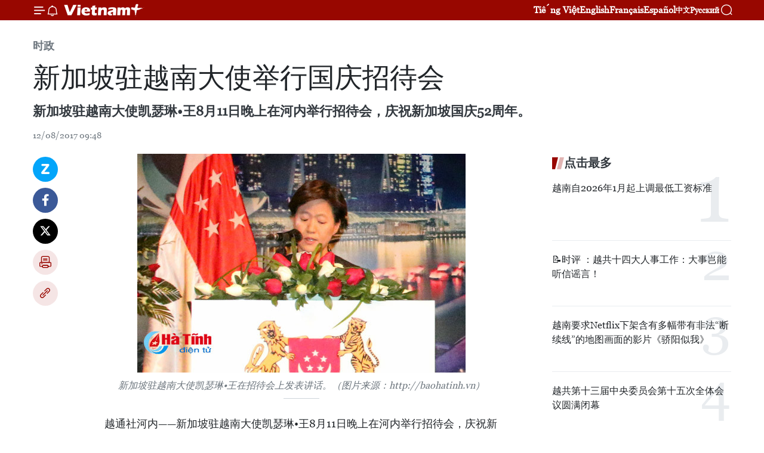

--- FILE ---
content_type: text/html;charset=utf-8
request_url: https://zh.vietnamplus.vn/article-post68923.vnp
body_size: 21185
content:
<!DOCTYPE html> <html lang="zh" class="cn"> <head> <title>新加坡驻越南大使举行国庆招待会 | Vietnam+ (VietnamPlus)</title> <meta name="description" content="新加坡驻越南大使凯瑟琳•王8月11日晚上在河内举行招待会，庆祝新加坡国庆52周年。"/> <meta name="keywords" content="新加坡国庆,越南,国庆招待会,新加坡驻越南大使凯瑟琳•王,越南,越新,越新战略伙伴关系,新加坡"/> <meta name="news_keywords" content="新加坡国庆,越南,国庆招待会,新加坡驻越南大使凯瑟琳•王,越南,越新,越新战略伙伴关系,新加坡"/> <meta http-equiv="Content-Type" content="text/html; charset=utf-8" /> <meta http-equiv="X-UA-Compatible" content="IE=edge"/> <meta http-equiv="refresh" content="1800" /> <meta name="revisit-after" content="1 days" /> <meta name="viewport" content="width=device-width, initial-scale=1"> <meta http-equiv="content-language" content="vi" /> <meta name="format-detection" content="telephone=no"/> <meta name="format-detection" content="address=no"/> <meta name="apple-mobile-web-app-capable" content="yes"> <meta name="apple-mobile-web-app-status-bar-style" content="black"> <meta name="apple-mobile-web-app-title" content="Vietnam+ (VietnamPlus)"/> <meta name="referrer" content="no-referrer-when-downgrade"/> <link rel="shortcut icon" href="https://media.vietnamplus.vn/assets/web/styles/img/favicon.ico" type="image/x-icon" /> <link rel="preconnect" href="https://media.vietnamplus.vn"/> <link rel="dns-prefetch" href="https://media.vietnamplus.vn"/> <link rel="preconnect" href="//www.google-analytics.com" /> <link rel="preconnect" href="//www.googletagmanager.com" /> <link rel="preconnect" href="//stc.za.zaloapp.com" /> <link rel="preconnect" href="//fonts.googleapis.com" /> <link rel="preconnect" href="//pagead2.googlesyndication.com"/> <link rel="preconnect" href="//tpc.googlesyndication.com"/> <link rel="preconnect" href="//securepubads.g.doubleclick.net"/> <link rel="preconnect" href="//accounts.google.com"/> <link rel="preconnect" href="//adservice.google.com"/> <link rel="preconnect" href="//adservice.google.com.vn"/> <link rel="preconnect" href="//www.googletagservices.com"/> <link rel="preconnect" href="//partner.googleadservices.com"/> <link rel="preconnect" href="//tpc.googlesyndication.com"/> <link rel="preconnect" href="//za.zdn.vn"/> <link rel="preconnect" href="//sp.zalo.me"/> <link rel="preconnect" href="//connect.facebook.net"/> <link rel="preconnect" href="//www.facebook.com"/> <link rel="dns-prefetch" href="//www.google-analytics.com" /> <link rel="dns-prefetch" href="//www.googletagmanager.com" /> <link rel="dns-prefetch" href="//stc.za.zaloapp.com" /> <link rel="dns-prefetch" href="//fonts.googleapis.com" /> <link rel="dns-prefetch" href="//pagead2.googlesyndication.com"/> <link rel="dns-prefetch" href="//tpc.googlesyndication.com"/> <link rel="dns-prefetch" href="//securepubads.g.doubleclick.net"/> <link rel="dns-prefetch" href="//accounts.google.com"/> <link rel="dns-prefetch" href="//adservice.google.com"/> <link rel="dns-prefetch" href="//adservice.google.com.vn"/> <link rel="dns-prefetch" href="//www.googletagservices.com"/> <link rel="dns-prefetch" href="//partner.googleadservices.com"/> <link rel="dns-prefetch" href="//tpc.googlesyndication.com"/> <link rel="dns-prefetch" href="//za.zdn.vn"/> <link rel="dns-prefetch" href="//sp.zalo.me"/> <link rel="dns-prefetch" href="//connect.facebook.net"/> <link rel="dns-prefetch" href="//www.facebook.com"/> <link rel="dns-prefetch" href="//graph.facebook.com"/> <link rel="dns-prefetch" href="//static.xx.fbcdn.net"/> <link rel="dns-prefetch" href="//staticxx.facebook.com"/> <script> var cmsConfig = { domainDesktop: 'https://zh.vietnamplus.vn', domainMobile: 'https://zh.vietnamplus.vn', domainApi: 'https://zh-api.vietnamplus.vn', domainStatic: 'https://media.vietnamplus.vn', domainLog: 'https://zh-log.vietnamplus.vn', googleAnalytics: 'G\-6R6V6RSN83', siteId: 0, pageType: 1, objectId: 68923, adsZone: 371, allowAds: false, adsLazy: true, antiAdblock: true, }; if (window.location.protocol !== 'https:' && window.location.hostname.indexOf('vietnamplus.vn') !== -1) { window.location = 'https://' + window.location.hostname + window.location.pathname + window.location.hash; } var USER_AGENT=window.navigator&&(window.navigator.userAgent||window.navigator.vendor)||window.opera||"",IS_MOBILE=/Android|webOS|iPhone|iPod|BlackBerry|Windows Phone|IEMobile|Mobile Safari|Opera Mini/i.test(USER_AGENT),IS_REDIRECT=!1;function setCookie(e,o,i){var n=new Date,i=(n.setTime(n.getTime()+24*i*60*60*1e3),"expires="+n.toUTCString());document.cookie=e+"="+o+"; "+i+";path=/;"}function getCookie(e){var o=document.cookie.indexOf(e+"="),i=o+e.length+1;return!o&&e!==document.cookie.substring(0,e.length)||-1===o?null:(-1===(e=document.cookie.indexOf(";",i))&&(e=document.cookie.length),unescape(document.cookie.substring(i,e)))}IS_MOBILE&&getCookie("isDesktop")&&(setCookie("isDesktop",1,-1),window.location=window.location.pathname.replace(".amp", ".vnp")+window.location.search,IS_REDIRECT=!0); </script> <script> if(USER_AGENT && USER_AGENT.indexOf("facebot") <= 0 && USER_AGENT.indexOf("facebookexternalhit") <= 0) { var query = ''; var hash = ''; if (window.location.search) query = window.location.search; if (window.location.hash) hash = window.location.hash; var canonicalUrl = 'https://zh.vietnamplus.vn/article-post68923.vnp' + query + hash ; var curUrl = decodeURIComponent(window.location.href); if(!location.port && canonicalUrl.startsWith("http") && curUrl != canonicalUrl){ window.location.replace(canonicalUrl); } } </script> <meta property="fb:pages" content="120834779440" /> <meta property="fb:app_id" content="1960985707489919" /> <meta name="author" content="Vietnam+ (VietnamPlus)" /> <meta name="copyright" content="Copyright © 2026 by Vietnam+ (VietnamPlus)" /> <meta name="RATING" content="GENERAL" /> <meta name="GENERATOR" content="Vietnam+ (VietnamPlus)" /> <meta content="Vietnam+ (VietnamPlus)" itemprop="sourceOrganization" name="source"/> <meta content="news" itemprop="genre" name="medium"/> <meta name="robots" content="noarchive, max-image-preview:large, index, follow" /> <meta name="GOOGLEBOT" content="noarchive, max-image-preview:large, index, follow" /> <link rel="canonical" href="https://zh.vietnamplus.vn/article-post68923.vnp" /> <meta property="og:site_name" content="Vietnam+ (VietnamPlus)"/> <meta property="og:rich_attachment" content="true"/> <meta property="og:type" content="article"/> <meta property="og:url" content="https://zh.vietnamplus.vn/article-post68923.vnp"/> <meta property="og:image" content="https://mediazh.vietnamplus.vn/images/d64b6dba57756e92a2c312b3d69010b7090cc516ccabf2196fbe1403c093075c1b9452fc80aea3ba12cb80fb4c0f85672d302f3badb89b4c9258fd706de4b1c8/_13.jpg.webp"/> <meta property="og:image:width" content="1200"/> <meta property="og:image:height" content="630"/> <meta property="og:title" content="新加坡驻越南大使举行国庆招待会"/> <meta property="og:description" content="新加坡驻越南大使凯瑟琳•王8月11日晚上在河内举行招待会，庆祝新加坡国庆52周年。"/> <meta name="twitter:card" value="summary"/> <meta name="twitter:url" content="https://zh.vietnamplus.vn/article-post68923.vnp"/> <meta name="twitter:title" content="新加坡驻越南大使举行国庆招待会"/> <meta name="twitter:description" content="新加坡驻越南大使凯瑟琳•王8月11日晚上在河内举行招待会，庆祝新加坡国庆52周年。"/> <meta name="twitter:image" content="https://mediazh.vietnamplus.vn/images/d64b6dba57756e92a2c312b3d69010b7090cc516ccabf2196fbe1403c093075c1b9452fc80aea3ba12cb80fb4c0f85672d302f3badb89b4c9258fd706de4b1c8/_13.jpg.webp"/> <meta name="twitter:site" content="@Vietnam+ (VietnamPlus)"/> <meta name="twitter:creator" content="@Vietnam+ (VietnamPlus)"/> <meta property="article:publisher" content="https://www.facebook.com/VietnamPlus" /> <meta property="article:tag" content="新加坡国庆,越南,国庆招待会,新加坡驻越南大使凯瑟琳•王,越南,越新,越新战略伙伴关系,新加坡"/> <meta property="article:section" content="时政" /> <meta property="article:published_time" content="2017-08-12T16:48:00+0700"/> <meta property="article:modified_time" content="2017-08-12T17:08:04+0700"/> <script type="application/ld+json"> { "@context": "http://schema.org", "@type": "Organization", "name": "Vietnam+ (VietnamPlus)", "url": "https://zh.vietnamplus.vn", "logo": "https://media.vietnamplus.vn/assets/web/styles/img/logo.png", "foundingDate": "2008", "founders": [ { "@type": "Person", "name": "Thông tấn xã Việt Nam (TTXVN)" } ], "address": [ { "@type": "PostalAddress", "streetAddress": "Số 05 Lý Thường Kiệt - Hà Nội - Việt Nam", "addressLocality": "Hà Nội City", "addressRegion": "Northeast", "postalCode": "100000", "addressCountry": "VNM" } ], "contactPoint": [ { "@type": "ContactPoint", "telephone": "+84-243-941-1349", "contactType": "customer service" }, { "@type": "ContactPoint", "telephone": "+84-243-941-1348", "contactType": "customer service" } ], "sameAs": [ "https://www.facebook.com/VietnamPlus", "https://www.tiktok.com/@vietnamplus", "https://twitter.com/vietnamplus", "https://www.youtube.com/c/BaoVietnamPlus" ] } </script> <script type="application/ld+json"> { "@context" : "https://schema.org", "@type" : "WebSite", "name": "Vietnam+ (VietnamPlus)", "url": "https://zh.vietnamplus.vn", "alternateName" : "Báo điện tử VIETNAMPLUS, Cơ quan của Thông tấn xã Việt Nam (TTXVN)", "potentialAction": { "@type": "SearchAction", "target": { "@type": "EntryPoint", "urlTemplate": "https://zh.vietnamplus.vn/search/?q={search_term_string}" }, "query-input": "required name=search_term_string" } } </script> <script type="application/ld+json"> { "@context":"http://schema.org", "@type":"BreadcrumbList", "itemListElement":[ { "@type":"ListItem", "position":1, "item":{ "@id":"https://zh.vietnamplus.vn/politics/", "name":"时政" } } ] } </script> <script type="application/ld+json"> { "@context": "http://schema.org", "@type": "NewsArticle", "mainEntityOfPage":{ "@type":"WebPage", "@id":"https://zh.vietnamplus.vn/article-post68923.vnp" }, "headline": "新加坡驻越南大使举行国庆招待会", "description": "新加坡驻越南大使凯瑟琳•王8月11日晚上在河内举行招待会，庆祝新加坡国庆52周年。", "image": { "@type": "ImageObject", "url": "https://mediazh.vietnamplus.vn/images/d64b6dba57756e92a2c312b3d69010b7090cc516ccabf2196fbe1403c093075c1b9452fc80aea3ba12cb80fb4c0f85672d302f3badb89b4c9258fd706de4b1c8/_13.jpg.webp", "width" : 1200, "height" : 675 }, "datePublished": "2017-08-12T16:48:00+0700", "dateModified": "2017-08-12T17:08:04+0700", "author": { "@type": "Person", "name": "" }, "publisher": { "@type": "Organization", "name": "Vietnam+ (VietnamPlus)", "logo": { "@type": "ImageObject", "url": "https://media.vietnamplus.vn/assets/web/styles/img/logo.png" } } } </script> <link rel="preload" href="https://media.vietnamplus.vn/assets/web/styles/css/main.min-1.0.14.css" as="style"> <link rel="preload" href="https://media.vietnamplus.vn/assets/web/js/main.min-1.0.33.js" as="script"> <link rel="preload" href="https://media.vietnamplus.vn/assets/web/js/detail.min-1.0.15.js" as="script"> <link rel="preload" href="https://common.mcms.one/assets/styles/css/vietnamplus-1.0.0.css" as="style"> <link rel="stylesheet" href="https://common.mcms.one/assets/styles/css/vietnamplus-1.0.0.css"> <link id="cms-style" rel="stylesheet" href="https://media.vietnamplus.vn/assets/web/styles/css/main.min-1.0.14.css"> <script type="text/javascript"> var _metaOgUrl = 'https://zh.vietnamplus.vn/article-post68923.vnp'; var page_title = document.title; var tracked_url = window.location.pathname + window.location.search + window.location.hash; var cate_path = 'politics'; if (cate_path.length > 0) { tracked_url = "/" + cate_path + tracked_url; } </script> <script async="" src="https://www.googletagmanager.com/gtag/js?id=G-6R6V6RSN83"></script> <script> window.dataLayer = window.dataLayer || []; function gtag(){dataLayer.push(arguments);} gtag('js', new Date()); gtag('config', 'G-6R6V6RSN83', {page_path: tracked_url}); </script> <script>window.dataLayer = window.dataLayer || [];dataLayer.push({'pageCategory': '/politics'});</script> <script> window.dataLayer = window.dataLayer || []; dataLayer.push({ 'event': 'Pageview', 'articleId': '68923', 'articleTitle': '新加坡驻越南大使举行国庆招待会', 'articleCategory': '时政', 'articleAlowAds': false, 'articleType': 'detail', 'articleTags': '新加坡国庆,越南,国庆招待会,新加坡驻越南大使凯瑟琳•王,越南,越新,越新战略伙伴关系,新加坡', 'articlePublishDate': '2017-08-12T16:48:00+0700', 'articleThumbnail': 'https://mediazh.vietnamplus.vn/images/d64b6dba57756e92a2c312b3d69010b7090cc516ccabf2196fbe1403c093075c1b9452fc80aea3ba12cb80fb4c0f85672d302f3badb89b4c9258fd706de4b1c8/_13.jpg.webp', 'articleShortUrl': 'https://zh.vietnamplus.vn/article-post68923.vnp', 'articleFullUrl': 'https://zh.vietnamplus.vn/article-post68923.vnp', }); </script> <script type='text/javascript'> gtag('event', 'article_page',{ 'articleId': '68923', 'articleTitle': '新加坡驻越南大使举行国庆招待会', 'articleCategory': '时政', 'articleAlowAds': false, 'articleType': 'detail', 'articleTags': '新加坡国庆,越南,国庆招待会,新加坡驻越南大使凯瑟琳•王,越南,越新,越新战略伙伴关系,新加坡', 'articlePublishDate': '2017-08-12T16:48:00+0700', 'articleThumbnail': 'https://mediazh.vietnamplus.vn/images/d64b6dba57756e92a2c312b3d69010b7090cc516ccabf2196fbe1403c093075c1b9452fc80aea3ba12cb80fb4c0f85672d302f3badb89b4c9258fd706de4b1c8/_13.jpg.webp', 'articleShortUrl': 'https://zh.vietnamplus.vn/article-post68923.vnp', 'articleFullUrl': 'https://zh.vietnamplus.vn/article-post68923.vnp', }); </script> <script>(function(w,d,s,l,i){w[l]=w[l]||[];w[l].push({'gtm.start': new Date().getTime(),event:'gtm.js'});var f=d.getElementsByTagName(s)[0], j=d.createElement(s),dl=l!='dataLayer'?'&l='+l:'';j.async=true;j.src= 'https://www.googletagmanager.com/gtm.js?id='+i+dl;f.parentNode.insertBefore(j,f); })(window,document,'script','dataLayer','GTM-5WM58F3N');</script> <script type="text/javascript"> !function(){"use strict";function e(e){var t=!(arguments.length>1&&void 0!==arguments[1])||arguments[1],c=document.createElement("script");c.src=e,t?c.type="module":(c.async=!0,c.type="text/javascript",c.setAttribute("nomodule",""));var n=document.getElementsByTagName("script")[0];n.parentNode.insertBefore(c,n)}!function(t,c){!function(t,c,n){var a,o,r;n.accountId=c,null!==(a=t.marfeel)&&void 0!==a||(t.marfeel={}),null!==(o=(r=t.marfeel).cmd)&&void 0!==o||(r.cmd=[]),t.marfeel.config=n;var i="https://sdk.mrf.io/statics";e("".concat(i,"/marfeel-sdk.js?id=").concat(c),!0),e("".concat(i,"/marfeel-sdk.es5.js?id=").concat(c),!1)}(t,c,arguments.length>2&&void 0!==arguments[2]?arguments[2]:{})}(window,2272,{} )}(); </script> <script async src="https://sp.zalo.me/plugins/sdk.js"></script> </head> <body class="detail-page"> <div id="sdaWeb_SdaMasthead" class="rennab rennab-top" data-platform="1" data-position="Web_SdaMasthead"> </div> <header class=" site-header"> <div class="sticky"> <div class="container"> <i class="ic-menu"></i> <i class="ic-bell"></i> <div id="header-news" class="pick-news hidden" data-source="header-latest-news"></div> <a class="small-logo" href="/" title="Vietnam+ (VietnamPlus)">Vietnam+ (VietnamPlus)</a> <ul class="menu"> <li> <a href="https://www.vietnamplus.vn" title="Tiếng Việt" target="_blank">Tiếng Việt</a> </li> <li> <a href="https://en.vietnamplus.vn" title="English" target="_blank" rel="nofollow">English</a> </li> <li> <a href="https://fr.vietnamplus.vn" title="Français" target="_blank" rel="nofollow">Français</a> </li> <li> <a href="https://es.vietnamplus.vn" title="Español" target="_blank" rel="nofollow">Español</a> </li> <li> <a href="https://zh.vietnamplus.vn" title="中文" target="_blank" rel="nofollow">中文</a> </li> <li> <a href="https://ru.vietnamplus.vn" title="Русский" target="_blank" rel="nofollow">Русский</a> </li> </ul> <div class="search-wrapper"> <i class="ic-search"></i> <input type="text" class="search txtsearch" placeholder="关键词"> </div> </div> </div> </header> <div class="site-body"> <div id="sdaWeb_SdaBackground" class="rennab " data-platform="1" data-position="Web_SdaBackground"> </div> <div class="container"> <div class="breadcrumb breadcrumb-detail"> <h2 class="main"> <a href="https://zh.vietnamplus.vn/politics/" title="时政" class="active">时政</a> </h2> </div> <div id="sdaWeb_SdaTop" class="rennab " data-platform="1" data-position="Web_SdaTop"> </div> <div class="article"> <h1 class="article__title cms-title "> 新加坡驻越南大使举行国庆招待会 </h1> <div class="article__sapo cms-desc"> 新加坡驻越南大使凯瑟琳•王8月11日晚上在河内举行招待会，庆祝新加坡国庆52周年。 </div> <div id="sdaWeb_SdaArticleAfterSapo" class="rennab " data-platform="1" data-position="Web_SdaArticleAfterSapo"> </div> <div class="article__meta"> <time class="time" datetime="2017-08-12T16:48:00+0700" data-time="1502531280" data-friendly="false">2017年08月12日星期六 16:48</time> <meta class="cms-date" itemprop="datePublished" content="2017-08-12T16:48:00+0700"> </div> <div class="col"> <div class="main-col content-col"> <div class="article__body zce-content-body cms-body" itemprop="articleBody"> <div class="social-pin sticky article__social"> <a href="javascript:void(0);" class="zl zalo-share-button" title="Zalo" data-href="https://zh.vietnamplus.vn/article-post68923.vnp" data-oaid="4486284411240520426" data-layout="1" data-color="blue" data-customize="true">Zalo</a> <a href="javascript:void(0);" class="item fb" data-href="https://zh.vietnamplus.vn/article-post68923.vnp" data-rel="facebook" title="Facebook">Facebook</a> <a href="javascript:void(0);" class="item tw" data-href="https://zh.vietnamplus.vn/article-post68923.vnp" data-rel="twitter" title="Twitter">Twitter</a> <a href="javascript:void(0);" class="bookmark sendbookmark hidden" onclick="ME.sendBookmark(this, 68923);" data-id="68923" title="收藏">收藏</a> <a href="javascript:void(0);" class="print sendprint" title="Print" data-href="/print-68923.html">打印</a> <a href="javascript:void(0);" class="item link" data-href="https://zh.vietnamplus.vn/article-post68923.vnp" data-rel="copy" title="Copy link">Copy link</a> </div> <div class="ExternalClassB7255A8015E24F4E8B4403043542C095"> <div class="article-photo"> <a href="/Uploaded_ZH/sxtt/2017_08_12/_13.jpg" rel="nofollow" target="_blank"><img alt="新加坡驻越南大使举行国庆招待会 ảnh 1" src="[data-uri]" class="lazyload cms-photo" data-large-src="https://mediazh.vietnamplus.vn/images/0270f1f1e01d9af365452aa5421fef27b25d0626daaae4f999f4e04c2938d4290b8f7d1d3452a6639fe4a3212f0d6f2e/_13.jpg" data-src="https://mediazh.vietnamplus.vn/images/96ffd5bee16f5c3e10e13684daa7101ac64b6259c6d54850f73ceb3efbd38657b436e95f7a84f6400d744e71bedbf448/_13.jpg" title="新加坡驻越南大使举行国庆招待会 ảnh 1"></a><span>新加坡驻越南大使凯瑟琳•王在招待会上发表讲话。（图片来源：http://baohatinh.vn）</span> </div> <br> 越通社河内——新加坡驻越南大使凯瑟琳•王8月11日晚上在河内举行招待会，庆祝新加坡国庆52周年。 <br> <br> 越南外交部副部长邓廷贵，越南各部委、行业代表以及各国驻越外交使节团代表一同出席。 <br> <br> <div class="article-photo"> <a href="/Uploaded_ZH/sxtt/2017_08_12/2_1.jpg" rel="nofollow" target="_blank"><img alt="新加坡驻越南大使举行国庆招待会 ảnh 2" src="[data-uri]" class="lazyload cms-photo" data-large-src="https://mediazh.vietnamplus.vn/images/0270f1f1e01d9af365452aa5421fef27b25d0626daaae4f999f4e04c2938d429dbab8dc15dd736ddabdec816f2ddd5e7/2_1.jpg" data-src="https://mediazh.vietnamplus.vn/images/96ffd5bee16f5c3e10e13684daa7101ac64b6259c6d54850f73ceb3efbd38657dd296ec94801c1710e1839d4676885ba/2_1.jpg" title="新加坡驻越南大使举行国庆招待会 ảnh 2"></a><span>新加坡驻越南大使凯瑟琳•王和越南代表。（图片来源：http://baohatinh.vn）</span> </div> <br> 邓廷贵副部长和凯瑟琳•王大使在招待会上祝贺新加坡人民在国家发展征程上所取得巨大且具有重要意义的成就，并对越新战略伙伴关系不断向前发展表示高兴。 <br> <br> 邓廷贵副部长和凯瑟琳•王大使重申，两国继续推进双边关系，造福两国人民，有利于地区乃至世界和平、稳定、合作及繁荣发展。（越通社-VNA）
</div> <div class="article__source"> <div class="source"> <span class="name">越通社</span> </div> </div> <div id="sdaWeb_SdaArticleAfterBody" class="rennab " data-platform="1" data-position="Web_SdaArticleAfterBody"> </div> </div> <div class="article__tag"> <a class="active" href="https://zh.vietnamplus.vn/tag/新加坡国庆-tag9019.vnp" title="新加坡国庆">#新加坡国庆</a> <a class="active" href="https://zh.vietnamplus.vn/tag/越南-tag9.vnp" title="越南">#越南</a> <a class="" href="https://zh.vietnamplus.vn/tag/国庆招待会-tag8254.vnp" title="国庆招待会">#国庆招待会</a> <a class="" href="https://zh.vietnamplus.vn/tag.vnp?q=新加坡驻越南大使凯瑟琳•王" title="新加坡驻越南大使凯瑟琳•王">#新加坡驻越南大使凯瑟琳•王</a> <a class="" href="https://zh.vietnamplus.vn/tag/越南-tag9.vnp" title="越南">#越南</a> <a class="" href="https://zh.vietnamplus.vn/tag/越新-tag7144.vnp" title="越新">#越新</a> <a class="" href="https://zh.vietnamplus.vn/tag.vnp?q=越新战略伙伴关系" title="越新战略伙伴关系">#越新战略伙伴关系</a> <a class="" href="https://zh.vietnamplus.vn/tag/新加坡-tag360.vnp" title="新加坡">#新加坡</a> <a class="link" href="https://zh.vietnamplus.vn/region/rg/578.vnp" title="新加坡"><i class="ic-location"></i> 新加坡</a> </div> <div id="sdaWeb_SdaArticleAfterTag" class="rennab " data-platform="1" data-position="Web_SdaArticleAfterTag"> </div> <div class="wrap-social"> <div class="social-pin article__social"> <a href="javascript:void(0);" class="zl zalo-share-button" title="Zalo" data-href="https://zh.vietnamplus.vn/article-post68923.vnp" data-oaid="4486284411240520426" data-layout="1" data-color="blue" data-customize="true">Zalo</a> <a href="javascript:void(0);" class="item fb" data-href="https://zh.vietnamplus.vn/article-post68923.vnp" data-rel="facebook" title="Facebook">Facebook</a> <a href="javascript:void(0);" class="item tw" data-href="https://zh.vietnamplus.vn/article-post68923.vnp" data-rel="twitter" title="Twitter">Twitter</a> <a href="javascript:void(0);" class="bookmark sendbookmark hidden" onclick="ME.sendBookmark(this, 68923);" data-id="68923" title="收藏">收藏</a> <a href="javascript:void(0);" class="print sendprint" title="Print" data-href="/print-68923.html">打印</a> <a href="javascript:void(0);" class="item link" data-href="https://zh.vietnamplus.vn/article-post68923.vnp" data-rel="copy" title="Copy link">Copy link</a> </div> <a href="https://news.google.com/publications/CAAqBwgKMN-18wowlLWFAw?hl=vi&gl=VN&ceid=VN%3Avi" class="google-news" target="_blank" title="Google News">关注 VietnamPlus</a> </div> <div id="sdaWeb_SdaArticleAfterBody1" class="rennab " data-platform="1" data-position="Web_SdaArticleAfterBody1"> </div> <div id="sdaWeb_SdaArticleAfterBody2" class="rennab " data-platform="1" data-position="Web_SdaArticleAfterBody2"> </div> <div class="box-related-news"> <h3 class="box-heading"> <span class="title">相关新闻</span> </h3> <div class="box-content" data-source="related-news"> <article class="story"> <figure class="story__thumb"> <a class="cms-link" href="https://zh.vietnamplus.vn/article-post67649.vnp" title="越南与新加坡加强合作 打击恐怖分子和极端暴力行为"> <img class="lazyload" src="[data-uri]" data-src="https://mediazh.vietnamplus.vn/images/6a207130380a6995adc232b70938d3a7bc98bbf5cc86d69765a52adf3e2e84a73a61e426686bff05570e3a59cfec4d709a1418355a2b3f7bdbb6d4468e12f5c7/_10.jpg.webp" data-srcset="https://mediazh.vietnamplus.vn/images/6a207130380a6995adc232b70938d3a7bc98bbf5cc86d69765a52adf3e2e84a73a61e426686bff05570e3a59cfec4d709a1418355a2b3f7bdbb6d4468e12f5c7/_10.jpg.webp 1x, https://mediazh.vietnamplus.vn/images/c0b508db472e6bb0e68a748ea188e068bc98bbf5cc86d69765a52adf3e2e84a73a61e426686bff05570e3a59cfec4d709a1418355a2b3f7bdbb6d4468e12f5c7/_10.jpg.webp 2x" alt="越南与新加坡加强合作 打击恐怖分子和极端暴力行为"> <noscript><img src="https://mediazh.vietnamplus.vn/images/6a207130380a6995adc232b70938d3a7bc98bbf5cc86d69765a52adf3e2e84a73a61e426686bff05570e3a59cfec4d709a1418355a2b3f7bdbb6d4468e12f5c7/_10.jpg.webp" srcset="https://mediazh.vietnamplus.vn/images/6a207130380a6995adc232b70938d3a7bc98bbf5cc86d69765a52adf3e2e84a73a61e426686bff05570e3a59cfec4d709a1418355a2b3f7bdbb6d4468e12f5c7/_10.jpg.webp 1x, https://mediazh.vietnamplus.vn/images/c0b508db472e6bb0e68a748ea188e068bc98bbf5cc86d69765a52adf3e2e84a73a61e426686bff05570e3a59cfec4d709a1418355a2b3f7bdbb6d4468e12f5c7/_10.jpg.webp 2x" alt="越南与新加坡加强合作 打击恐怖分子和极端暴力行为" class="image-fallback"></noscript> </a> </figure> <h2 class="story__heading" data-tracking="67649"> <a class=" cms-link" href="https://zh.vietnamplus.vn/article-post67649.vnp" title="越南与新加坡加强合作 打击恐怖分子和极端暴力行为"> 越南与新加坡加强合作 打击恐怖分子和极端暴力行为 </a> </h2> <time class="time" datetime="2017-07-14T22:12:00+0700" data-time="1500045120"> 14/07/2017 22:12 </time> <div class="story__summary story__shorten"> 越南与新加坡对最近世界和地区恐怖活动演变复杂，并给世界多国造成严重影响深表担忧，同时强调将加强合作打击恐怖分子和极端暴力行为。 </div> </article> <article class="story"> <figure class="story__thumb"> <a class="cms-link" href="https://zh.vietnamplus.vn/article-post68416.vnp" title="新加坡驻法国大使：越南是东盟最活跃的经济体之一"> <img class="lazyload" src="[data-uri]" data-src="https://mediazh.vietnamplus.vn/images/6a207130380a6995adc232b70938d3a7bc98bbf5cc86d69765a52adf3e2e84a7bc67897e2bb6b3889ba902b997660d612d302f3badb89b4c9258fd706de4b1c8/singapore.jpg.webp" data-srcset="https://mediazh.vietnamplus.vn/images/6a207130380a6995adc232b70938d3a7bc98bbf5cc86d69765a52adf3e2e84a7bc67897e2bb6b3889ba902b997660d612d302f3badb89b4c9258fd706de4b1c8/singapore.jpg.webp 1x, https://mediazh.vietnamplus.vn/images/c0b508db472e6bb0e68a748ea188e068bc98bbf5cc86d69765a52adf3e2e84a7bc67897e2bb6b3889ba902b997660d612d302f3badb89b4c9258fd706de4b1c8/singapore.jpg.webp 2x" alt="附图。"> <noscript><img src="https://mediazh.vietnamplus.vn/images/6a207130380a6995adc232b70938d3a7bc98bbf5cc86d69765a52adf3e2e84a7bc67897e2bb6b3889ba902b997660d612d302f3badb89b4c9258fd706de4b1c8/singapore.jpg.webp" srcset="https://mediazh.vietnamplus.vn/images/6a207130380a6995adc232b70938d3a7bc98bbf5cc86d69765a52adf3e2e84a7bc67897e2bb6b3889ba902b997660d612d302f3badb89b4c9258fd706de4b1c8/singapore.jpg.webp 1x, https://mediazh.vietnamplus.vn/images/c0b508db472e6bb0e68a748ea188e068bc98bbf5cc86d69765a52adf3e2e84a7bc67897e2bb6b3889ba902b997660d612d302f3badb89b4c9258fd706de4b1c8/singapore.jpg.webp 2x" alt="附图。" class="image-fallback"></noscript> </a> </figure> <h2 class="story__heading" data-tracking="68416"> <a class=" cms-link" href="https://zh.vietnamplus.vn/article-post68416.vnp" title="新加坡驻法国大使：越南是东盟最活跃的经济体之一"> 新加坡驻法国大使：越南是东盟最活跃的经济体之一 </a> </h2> <time class="time" datetime="2017-07-31T11:54:00+0700" data-time="1501476840"> 31/07/2017 11:54 </time> <div class="story__summary story__shorten"> 近年来，越南经济迅速发展，国内生产总值（GDP）快速增长。 </div> </article> <article class="story"> <figure class="story__thumb"> <a class="cms-link" href="https://zh.vietnamplus.vn/article-post68694.vnp" title="新加坡国庆52周年的纪念活动在胡志明市举行"> <img class="lazyload" src="[data-uri]" data-src="https://mediazh.vietnamplus.vn/images/6a207130380a6995adc232b70938d3a7bc98bbf5cc86d69765a52adf3e2e84a78e71c33ea3eb74732dd564b06df32ae09a1418355a2b3f7bdbb6d4468e12f5c7/_13.jpg.webp" data-srcset="https://mediazh.vietnamplus.vn/images/6a207130380a6995adc232b70938d3a7bc98bbf5cc86d69765a52adf3e2e84a78e71c33ea3eb74732dd564b06df32ae09a1418355a2b3f7bdbb6d4468e12f5c7/_13.jpg.webp 1x, https://mediazh.vietnamplus.vn/images/c0b508db472e6bb0e68a748ea188e068bc98bbf5cc86d69765a52adf3e2e84a78e71c33ea3eb74732dd564b06df32ae09a1418355a2b3f7bdbb6d4468e12f5c7/_13.jpg.webp 2x" alt="与会代表共蛋糕庆祝新加坡国庆节。（图片来源：越通社) "> <noscript><img src="https://mediazh.vietnamplus.vn/images/6a207130380a6995adc232b70938d3a7bc98bbf5cc86d69765a52adf3e2e84a78e71c33ea3eb74732dd564b06df32ae09a1418355a2b3f7bdbb6d4468e12f5c7/_13.jpg.webp" srcset="https://mediazh.vietnamplus.vn/images/6a207130380a6995adc232b70938d3a7bc98bbf5cc86d69765a52adf3e2e84a78e71c33ea3eb74732dd564b06df32ae09a1418355a2b3f7bdbb6d4468e12f5c7/_13.jpg.webp 1x, https://mediazh.vietnamplus.vn/images/c0b508db472e6bb0e68a748ea188e068bc98bbf5cc86d69765a52adf3e2e84a78e71c33ea3eb74732dd564b06df32ae09a1418355a2b3f7bdbb6d4468e12f5c7/_13.jpg.webp 2x" alt="与会代表共蛋糕庆祝新加坡国庆节。（图片来源：越通社) " class="image-fallback"></noscript> </a> </figure> <h2 class="story__heading" data-tracking="68694"> <a class=" cms-link" href="https://zh.vietnamplus.vn/article-post68694.vnp" title="新加坡国庆52周年的纪念活动在胡志明市举行"> 新加坡国庆52周年的纪念活动在胡志明市举行 </a> </h2> <time class="time" datetime="2017-08-07T15:10:00+0700" data-time="1502093400"> 07/08/2017 15:10 </time> <div class="story__summary story__shorten"> 8月7日上午，越南与新加坡友好协会胡志明市分会举办见面会，庆祝新加坡国庆52周年（1965.8.9-2017.8.9）。 </div> </article> </div> </div> <div id="sdaWeb_SdaArticleAfterRelated" class="rennab " data-platform="1" data-position="Web_SdaArticleAfterRelated"> </div> <div class="timeline secondary"> <h3 class="box-heading"> <a href="https://zh.vietnamplus.vn/politics/" title="时政" class="title"> 更多 </a> </h3> <div class="box-content content-list" data-source="recommendation-371"> <article class="story" data-id="255134"> <figure class="story__thumb"> <a class="cms-link" href="https://zh.vietnamplus.vn/article-post255134.vnp" title="越共十四大：推动越南实现发达国家目标的战略转折点"> <img class="lazyload" src="[data-uri]" data-src="https://mediazh.vietnamplus.vn/images/114c11e0af5e0a56e0a6008cc6bedb3ebe548bb9616129a06d52861826b39bea3ad9af564e2496f7438597fb29b4edcd917a8cdbff4f6824495e6325f82de83d316a30945751280a8de64327afc1b74a/lanh-su-danh-du-15012026-01.jpg.webp" data-srcset="https://mediazh.vietnamplus.vn/images/114c11e0af5e0a56e0a6008cc6bedb3ebe548bb9616129a06d52861826b39bea3ad9af564e2496f7438597fb29b4edcd917a8cdbff4f6824495e6325f82de83d316a30945751280a8de64327afc1b74a/lanh-su-danh-du-15012026-01.jpg.webp 1x, https://mediazh.vietnamplus.vn/images/a4f0c11fa1d98837852af5191533b51bbe548bb9616129a06d52861826b39bea3ad9af564e2496f7438597fb29b4edcd917a8cdbff4f6824495e6325f82de83d316a30945751280a8de64327afc1b74a/lanh-su-danh-du-15012026-01.jpg.webp 2x" alt="越南驻夏威夷名誉领事丹尼尔·保罗·利夫。图自越通社"> <noscript><img src="https://mediazh.vietnamplus.vn/images/114c11e0af5e0a56e0a6008cc6bedb3ebe548bb9616129a06d52861826b39bea3ad9af564e2496f7438597fb29b4edcd917a8cdbff4f6824495e6325f82de83d316a30945751280a8de64327afc1b74a/lanh-su-danh-du-15012026-01.jpg.webp" srcset="https://mediazh.vietnamplus.vn/images/114c11e0af5e0a56e0a6008cc6bedb3ebe548bb9616129a06d52861826b39bea3ad9af564e2496f7438597fb29b4edcd917a8cdbff4f6824495e6325f82de83d316a30945751280a8de64327afc1b74a/lanh-su-danh-du-15012026-01.jpg.webp 1x, https://mediazh.vietnamplus.vn/images/a4f0c11fa1d98837852af5191533b51bbe548bb9616129a06d52861826b39bea3ad9af564e2496f7438597fb29b4edcd917a8cdbff4f6824495e6325f82de83d316a30945751280a8de64327afc1b74a/lanh-su-danh-du-15012026-01.jpg.webp 2x" alt="越南驻夏威夷名誉领事丹尼尔·保罗·利夫。图自越通社" class="image-fallback"></noscript> </a> </figure> <h2 class="story__heading" data-tracking="255134"> <a class=" cms-link" href="https://zh.vietnamplus.vn/article-post255134.vnp" title="越共十四大：推动越南实现发达国家目标的战略转折点"> 越共十四大：推动越南实现发达国家目标的战略转折点 </a> </h2> <time class="time" datetime="2026-01-16T05:09:44+0700" data-time="1768514984"> 16/01/2026 05:09 </time> <div class="story__summary story__shorten"> <p>据越通社驻美国记者报道，越南驻夏威夷名誉领事丹尼尔·保罗·利夫认为，越南共产党第十四次全国代表大会是国家确定战略愿景、设定经济社会目标并规划国家长期发展路线图的关键时刻。</p> </div> </article> <article class="story" data-id="255139"> <figure class="story__thumb"> <a class="cms-link" href="https://zh.vietnamplus.vn/article-post255139.vnp" title="越老两国协同加强管理 共同守护边境"> <img class="lazyload" src="[data-uri]" data-src="https://mediazh.vietnamplus.vn/images/114c11e0af5e0a56e0a6008cc6bedb3e5188e1e9352bd5e384bd31d06e19d495431270d00c15cc6ab6b346b76b131b37d613c259cb84148b76dc87f610fc9b19/bien-gioi-viet-nam-lao.jpg.webp" data-srcset="https://mediazh.vietnamplus.vn/images/114c11e0af5e0a56e0a6008cc6bedb3e5188e1e9352bd5e384bd31d06e19d495431270d00c15cc6ab6b346b76b131b37d613c259cb84148b76dc87f610fc9b19/bien-gioi-viet-nam-lao.jpg.webp 1x, https://mediazh.vietnamplus.vn/images/a4f0c11fa1d98837852af5191533b51b5188e1e9352bd5e384bd31d06e19d495431270d00c15cc6ab6b346b76b131b37d613c259cb84148b76dc87f610fc9b19/bien-gioi-viet-nam-lao.jpg.webp 2x" alt="双方缔结友好关系签约仪式现场。图自越通社"> <noscript><img src="https://mediazh.vietnamplus.vn/images/114c11e0af5e0a56e0a6008cc6bedb3e5188e1e9352bd5e384bd31d06e19d495431270d00c15cc6ab6b346b76b131b37d613c259cb84148b76dc87f610fc9b19/bien-gioi-viet-nam-lao.jpg.webp" srcset="https://mediazh.vietnamplus.vn/images/114c11e0af5e0a56e0a6008cc6bedb3e5188e1e9352bd5e384bd31d06e19d495431270d00c15cc6ab6b346b76b131b37d613c259cb84148b76dc87f610fc9b19/bien-gioi-viet-nam-lao.jpg.webp 1x, https://mediazh.vietnamplus.vn/images/a4f0c11fa1d98837852af5191533b51b5188e1e9352bd5e384bd31d06e19d495431270d00c15cc6ab6b346b76b131b37d613c259cb84148b76dc87f610fc9b19/bien-gioi-viet-nam-lao.jpg.webp 2x" alt="双方缔结友好关系签约仪式现场。图自越通社" class="image-fallback"></noscript> </a> </figure> <h2 class="story__heading" data-tracking="255139"> <a class=" cms-link" href="https://zh.vietnamplus.vn/article-post255139.vnp" title="越老两国协同加强管理 共同守护边境"> 越老两国协同加强管理 共同守护边境 </a> </h2> <time class="time" datetime="2026-01-16T03:09:07+0700" data-time="1768507747"> 16/01/2026 03:09 </time> <div class="story__summary story__shorten"> <p>广治省军事指挥部1月15日发布消息称，第5区域防御指挥部与老挝沙湾拿吉省和沙拉湾省部分县份军事指挥部联合举行缔结友好关系签约仪式。</p> </div> </article> <article class="story" data-id="255147"> <figure class="story__thumb"> <a class="cms-link" href="https://zh.vietnamplus.vn/article-post255147.vnp" title="越共十四大：越南革新政策的正确性与适应性"> <img class="lazyload" src="[data-uri]" data-src="https://mediazh.vietnamplus.vn/images/114c11e0af5e0a56e0a6008cc6bedb3e38f61a93e38aad541f126c632e6f41125e7b4ef77a00dd5daa66aba0b4232e89/dh-dang.jpg.webp" data-srcset="https://mediazh.vietnamplus.vn/images/114c11e0af5e0a56e0a6008cc6bedb3e38f61a93e38aad541f126c632e6f41125e7b4ef77a00dd5daa66aba0b4232e89/dh-dang.jpg.webp 1x, https://mediazh.vietnamplus.vn/images/a4f0c11fa1d98837852af5191533b51b38f61a93e38aad541f126c632e6f41125e7b4ef77a00dd5daa66aba0b4232e89/dh-dang.jpg.webp 2x" alt="阿尔及利亚执政党民族解放阵线中央委员会负责外交事务的委员穆拉德·拉穆迪接受越通社记者驻阿尔及利亚采访。图自越通社"> <noscript><img src="https://mediazh.vietnamplus.vn/images/114c11e0af5e0a56e0a6008cc6bedb3e38f61a93e38aad541f126c632e6f41125e7b4ef77a00dd5daa66aba0b4232e89/dh-dang.jpg.webp" srcset="https://mediazh.vietnamplus.vn/images/114c11e0af5e0a56e0a6008cc6bedb3e38f61a93e38aad541f126c632e6f41125e7b4ef77a00dd5daa66aba0b4232e89/dh-dang.jpg.webp 1x, https://mediazh.vietnamplus.vn/images/a4f0c11fa1d98837852af5191533b51b38f61a93e38aad541f126c632e6f41125e7b4ef77a00dd5daa66aba0b4232e89/dh-dang.jpg.webp 2x" alt="阿尔及利亚执政党民族解放阵线中央委员会负责外交事务的委员穆拉德·拉穆迪接受越通社记者驻阿尔及利亚采访。图自越通社" class="image-fallback"></noscript> </a> </figure> <h2 class="story__heading" data-tracking="255147"> <a class=" cms-link" href="https://zh.vietnamplus.vn/article-post255147.vnp" title="越共十四大：越南革新政策的正确性与适应性"> 越共十四大：越南革新政策的正确性与适应性 </a> </h2> <time class="time" datetime="2026-01-16T01:02:22+0700" data-time="1768500142"> 16/01/2026 01:02 </time> <div class="story__summary story__shorten"> <p>自越南共产党第十三次全国代表大会以来的过去五年中，越南从经济社会发展到文化等各个领域都取得了卓越成就，这证明了革新路线的正确性与适应性。这是阿尔及利亚执政党民族解放阵线（FLN）中央委员会负责外交事务的委员穆拉德·拉穆迪（Mourad Lamoudi）在接受越通社驻阿尔及尔记者采访时作出的评价。</p> </div> </article> <article class="story" data-id="255180"> <figure class="story__thumb"> <a class="cms-link" href="https://zh.vietnamplus.vn/article-post255180.vnp" title="越南领导人致电祝贺汤加王国新任总理及国会主席"> <img class="lazyload" src="[data-uri]" data-src="https://mediazh.vietnamplus.vn/images/6ca074f0efd2ebae00b1cc4e3642719366c9ff34d4c03010a9e0ecdc43e8a58e76e515f1869541dbee723c8ce36f2bf69a1418355a2b3f7bdbb6d4468e12f5c7/tonga-15126-15.jpg.webp" data-srcset="https://mediazh.vietnamplus.vn/images/6ca074f0efd2ebae00b1cc4e3642719366c9ff34d4c03010a9e0ecdc43e8a58e76e515f1869541dbee723c8ce36f2bf69a1418355a2b3f7bdbb6d4468e12f5c7/tonga-15126-15.jpg.webp 1x, https://mediazh.vietnamplus.vn/images/f3effa3496b3f263aaf49d27349f2ae366c9ff34d4c03010a9e0ecdc43e8a58e76e515f1869541dbee723c8ce36f2bf69a1418355a2b3f7bdbb6d4468e12f5c7/tonga-15126-15.jpg.webp 2x" alt="法塔费希·法卡法努阿勋爵当选汤加王国总理 图自越通社"> <noscript><img src="https://mediazh.vietnamplus.vn/images/6ca074f0efd2ebae00b1cc4e3642719366c9ff34d4c03010a9e0ecdc43e8a58e76e515f1869541dbee723c8ce36f2bf69a1418355a2b3f7bdbb6d4468e12f5c7/tonga-15126-15.jpg.webp" srcset="https://mediazh.vietnamplus.vn/images/6ca074f0efd2ebae00b1cc4e3642719366c9ff34d4c03010a9e0ecdc43e8a58e76e515f1869541dbee723c8ce36f2bf69a1418355a2b3f7bdbb6d4468e12f5c7/tonga-15126-15.jpg.webp 1x, https://mediazh.vietnamplus.vn/images/f3effa3496b3f263aaf49d27349f2ae366c9ff34d4c03010a9e0ecdc43e8a58e76e515f1869541dbee723c8ce36f2bf69a1418355a2b3f7bdbb6d4468e12f5c7/tonga-15126-15.jpg.webp 2x" alt="法塔费希·法卡法努阿勋爵当选汤加王国总理 图自越通社" class="image-fallback"></noscript> </a> </figure> <h2 class="story__heading" data-tracking="255180"> <a class=" cms-link" href="https://zh.vietnamplus.vn/article-post255180.vnp" title="越南领导人致电祝贺汤加王国新任总理及国会主席"> 越南领导人致电祝贺汤加王国新任总理及国会主席 </a> </h2> <time class="time" datetime="2026-01-15T21:32:11+0700" data-time="1768487531"> 15/01/2026 21:32 </time> <div class="story__summary story__shorten"> <p>2026年1月15日，值此法塔费希·法卡法努阿勋爵当选汤加王国总理、瓦埃亚勋爵当选汤加王国国会主席之际，越南社会主义共和国政府总理范明政、国会主席陈青敏分别向两位当选领导人致贺电。</p> </div> </article> <article class="story" data-id="255179"> <figure class="story__thumb"> <a class="cms-link" href="https://zh.vietnamplus.vn/article-post255179.vnp" title="越共十四大：越南是可靠、灵活而有原则的伙伴"> <img class="lazyload" src="[data-uri]" data-src="https://mediazh.vietnamplus.vn/images/[base64]/vna-potal-dai-hoi-dang-xiv-viet-nam-la-doi-tac-dang-tin-cay-linh-hoat-nhung-co-nguyen-tac-8532099.jpg.webp" data-srcset="https://mediazh.vietnamplus.vn/images/[base64]/vna-potal-dai-hoi-dang-xiv-viet-nam-la-doi-tac-dang-tin-cay-linh-hoat-nhung-co-nguyen-tac-8532099.jpg.webp 1x, https://mediazh.vietnamplus.vn/images/[base64]/vna-potal-dai-hoi-dang-xiv-viet-nam-la-doi-tac-dang-tin-cay-linh-hoat-nhung-co-nguyen-tac-8532099.jpg.webp 2x" alt="越通社驻首尔记者采访了韩国-越南经济文化交流协会（KOVECA）常务副主席权成泽。图自越通社"> <noscript><img src="https://mediazh.vietnamplus.vn/images/[base64]/vna-potal-dai-hoi-dang-xiv-viet-nam-la-doi-tac-dang-tin-cay-linh-hoat-nhung-co-nguyen-tac-8532099.jpg.webp" srcset="https://mediazh.vietnamplus.vn/images/[base64]/vna-potal-dai-hoi-dang-xiv-viet-nam-la-doi-tac-dang-tin-cay-linh-hoat-nhung-co-nguyen-tac-8532099.jpg.webp 1x, https://mediazh.vietnamplus.vn/images/[base64]/vna-potal-dai-hoi-dang-xiv-viet-nam-la-doi-tac-dang-tin-cay-linh-hoat-nhung-co-nguyen-tac-8532099.jpg.webp 2x" alt="越通社驻首尔记者采访了韩国-越南经济文化交流协会（KOVECA）常务副主席权成泽。图自越通社" class="image-fallback"></noscript> </a> </figure> <h2 class="story__heading" data-tracking="255179"> <a class=" cms-link" href="https://zh.vietnamplus.vn/article-post255179.vnp" title="越共十四大：越南是可靠、灵活而有原则的伙伴"> 越共十四大：越南是可靠、灵活而有原则的伙伴 </a> </h2> <time class="time" datetime="2026-01-15T21:26:09+0700" data-time="1768487169"> 15/01/2026 21:26 </time> <div class="story__summary story__shorten"> <p>越共十四大：越南是可靠、灵活而有原则的伙伴</p> </div> </article> <div id="sdaWeb_SdaNative1" class="rennab " data-platform="1" data-position="Web_SdaNative1"> </div> <article class="story" data-id="255178"> <figure class="story__thumb"> <a class="cms-link" href="https://zh.vietnamplus.vn/article-post255178.vnp" title="越南与新加坡促进在网络安全与数字化转型领域的合作"> <img class="lazyload" src="[data-uri]" data-src="https://mediazh.vietnamplus.vn/images/a1ac926228b315f11a89d21ccee51197f9b6f0b5ee1153f9ccadb47b2211b7fcb773b28066ee475eb40cbf0d509ab29da0942a9a568fc9b0ca3257ded2e32d14/luong-tam-quang.jpg.webp" data-srcset="https://mediazh.vietnamplus.vn/images/a1ac926228b315f11a89d21ccee51197f9b6f0b5ee1153f9ccadb47b2211b7fcb773b28066ee475eb40cbf0d509ab29da0942a9a568fc9b0ca3257ded2e32d14/luong-tam-quang.jpg.webp 1x, https://mediazh.vietnamplus.vn/images/540fb9ae416927b01b7a6315486bb2dbf9b6f0b5ee1153f9ccadb47b2211b7fcb773b28066ee475eb40cbf0d509ab29da0942a9a568fc9b0ca3257ded2e32d14/luong-tam-quang.jpg.webp 2x" alt="越共中央政治局委员、公安部部长梁三光大将同新加坡数码发展及新闻部长约瑟芬·张。图自越通社"> <noscript><img src="https://mediazh.vietnamplus.vn/images/a1ac926228b315f11a89d21ccee51197f9b6f0b5ee1153f9ccadb47b2211b7fcb773b28066ee475eb40cbf0d509ab29da0942a9a568fc9b0ca3257ded2e32d14/luong-tam-quang.jpg.webp" srcset="https://mediazh.vietnamplus.vn/images/a1ac926228b315f11a89d21ccee51197f9b6f0b5ee1153f9ccadb47b2211b7fcb773b28066ee475eb40cbf0d509ab29da0942a9a568fc9b0ca3257ded2e32d14/luong-tam-quang.jpg.webp 1x, https://mediazh.vietnamplus.vn/images/540fb9ae416927b01b7a6315486bb2dbf9b6f0b5ee1153f9ccadb47b2211b7fcb773b28066ee475eb40cbf0d509ab29da0942a9a568fc9b0ca3257ded2e32d14/luong-tam-quang.jpg.webp 2x" alt="越共中央政治局委员、公安部部长梁三光大将同新加坡数码发展及新闻部长约瑟芬·张。图自越通社" class="image-fallback"></noscript> </a> </figure> <h2 class="story__heading" data-tracking="255178"> <a class=" cms-link" href="https://zh.vietnamplus.vn/article-post255178.vnp" title="越南与新加坡促进在网络安全与数字化转型领域的合作"> 越南与新加坡促进在网络安全与数字化转型领域的合作 </a> </h2> <time class="time" datetime="2026-01-15T21:13:28+0700" data-time="1768486408"> 15/01/2026 21:13 </time> <div class="story__summary story__shorten"> <p>1月15日下午，越共中央政治局委员、公安部部长梁三光大将在河内会见赴越出席东盟数字部长会议的新加坡数码发展及新闻部长约瑟芬·张。</p> </div> </article> <article class="story" data-id="255176"> <figure class="story__thumb"> <a class="cms-link" href="https://zh.vietnamplus.vn/article-post255176.vnp" title="越共十四大：核电项目区居民对党的政策落实充满信心"> <img class="lazyload" src="[data-uri]" data-src="https://mediazh.vietnamplus.vn/images/6ca074f0efd2ebae00b1cc4e364271938d41c49cde1f1972758deef81088c00c0ff3db4d8fa10936bc53e2449460e2b46088d2cb28356d19c6af834d7b6e746b/bui-thanh-son.jpg.webp" data-srcset="https://mediazh.vietnamplus.vn/images/6ca074f0efd2ebae00b1cc4e364271938d41c49cde1f1972758deef81088c00c0ff3db4d8fa10936bc53e2449460e2b46088d2cb28356d19c6af834d7b6e746b/bui-thanh-son.jpg.webp 1x, https://mediazh.vietnamplus.vn/images/f3effa3496b3f263aaf49d27349f2ae38d41c49cde1f1972758deef81088c00c0ff3db4d8fa10936bc53e2449460e2b46088d2cb28356d19c6af834d7b6e746b/bui-thanh-son.jpg.webp 2x" alt="裴青山副总理在庆和省主持宁顺核电项目推进工作会议 图自越通社"> <noscript><img src="https://mediazh.vietnamplus.vn/images/6ca074f0efd2ebae00b1cc4e364271938d41c49cde1f1972758deef81088c00c0ff3db4d8fa10936bc53e2449460e2b46088d2cb28356d19c6af834d7b6e746b/bui-thanh-son.jpg.webp" srcset="https://mediazh.vietnamplus.vn/images/6ca074f0efd2ebae00b1cc4e364271938d41c49cde1f1972758deef81088c00c0ff3db4d8fa10936bc53e2449460e2b46088d2cb28356d19c6af834d7b6e746b/bui-thanh-son.jpg.webp 1x, https://mediazh.vietnamplus.vn/images/f3effa3496b3f263aaf49d27349f2ae38d41c49cde1f1972758deef81088c00c0ff3db4d8fa10936bc53e2449460e2b46088d2cb28356d19c6af834d7b6e746b/bui-thanh-son.jpg.webp 2x" alt="裴青山副总理在庆和省主持宁顺核电项目推进工作会议 图自越通社" class="image-fallback"></noscript> </a> </figure> <h2 class="story__heading" data-tracking="255176"> <a class=" cms-link" href="https://zh.vietnamplus.vn/article-post255176.vnp" title="越共十四大：核电项目区居民对党的政策落实充满信心"> 越共十四大：核电项目区居民对党的政策落实充满信心 </a> </h2> <time class="time" datetime="2026-01-15T20:49:46+0700" data-time="1768484986"> 15/01/2026 20:49 </time> <div class="story__summary story__shorten"> <p>1月15日，由政府副总理裴青山率领的政府工作组在庆和省潘朗坊，与庆和省领导就宁顺核电项目推进情况举行工作会议，共商解决项目相关困难与障碍的具体措施。</p> </div> </article> <article class="story" data-id="255175"> <figure class="story__thumb"> <a class="cms-link" href="https://zh.vietnamplus.vn/article-post255175.vnp" title="范明政总理会见即将离任的柬埔寨驻越南大使谢金塔"> <img class="lazyload" src="[data-uri]" data-src="https://mediazh.vietnamplus.vn/images/92ec8721cc89765ba8c7de939331951de5732db8e8684005a27e244c9bb83122b59c93eda31dd705550b8525f565e2ea523f12b7b18415f5f6e3ec2a01751e47/pham-minh-chinh.jpg.webp" data-srcset="https://mediazh.vietnamplus.vn/images/92ec8721cc89765ba8c7de939331951de5732db8e8684005a27e244c9bb83122b59c93eda31dd705550b8525f565e2ea523f12b7b18415f5f6e3ec2a01751e47/pham-minh-chinh.jpg.webp 1x, https://mediazh.vietnamplus.vn/images/3d2649baf53d1acbad67c7cdb2efd84fe5732db8e8684005a27e244c9bb83122b59c93eda31dd705550b8525f565e2ea523f12b7b18415f5f6e3ec2a01751e47/pham-minh-chinh.jpg.webp 2x" alt="范明政总理会见即将离任的柬埔寨驻越南大使谢金塔。图自越通社"> <noscript><img src="https://mediazh.vietnamplus.vn/images/92ec8721cc89765ba8c7de939331951de5732db8e8684005a27e244c9bb83122b59c93eda31dd705550b8525f565e2ea523f12b7b18415f5f6e3ec2a01751e47/pham-minh-chinh.jpg.webp" srcset="https://mediazh.vietnamplus.vn/images/92ec8721cc89765ba8c7de939331951de5732db8e8684005a27e244c9bb83122b59c93eda31dd705550b8525f565e2ea523f12b7b18415f5f6e3ec2a01751e47/pham-minh-chinh.jpg.webp 1x, https://mediazh.vietnamplus.vn/images/3d2649baf53d1acbad67c7cdb2efd84fe5732db8e8684005a27e244c9bb83122b59c93eda31dd705550b8525f565e2ea523f12b7b18415f5f6e3ec2a01751e47/pham-minh-chinh.jpg.webp 2x" alt="范明政总理会见即将离任的柬埔寨驻越南大使谢金塔。图自越通社" class="image-fallback"></noscript> </a> </figure> <h2 class="story__heading" data-tracking="255175"> <a class=" cms-link" href="https://zh.vietnamplus.vn/article-post255175.vnp" title="范明政总理会见即将离任的柬埔寨驻越南大使谢金塔"> 范明政总理会见即将离任的柬埔寨驻越南大使谢金塔 </a> </h2> <time class="time" datetime="2026-01-15T20:35:09+0700" data-time="1768484109"> 15/01/2026 20:35 </time> <div class="story__summary story__shorten"> <p>1月15日，越南政府总理范明政会见了即将离任前来辞行拜会的柬埔寨王国驻越南大使谢金塔（Chea Kimtha）。</p> </div> </article> <article class="story" data-id="255174"> <figure class="story__thumb"> <a class="cms-link" href="https://zh.vietnamplus.vn/article-post255174.vnp" title="越南外交部副部长黎氏秋姮会见俄罗斯驻越南大使"> <img class="lazyload" src="[data-uri]" data-src="https://mediazh.vietnamplus.vn/images/6ca074f0efd2ebae00b1cc4e364271939311e66ace340cc4bcf55a258bf96be7eca7b0dcb7b0b607bd24d1843db1008009c00f05f2524b56006e8563896d9391/nh-2026-01-15-19-26-22-103.jpg.webp" data-srcset="https://mediazh.vietnamplus.vn/images/6ca074f0efd2ebae00b1cc4e364271939311e66ace340cc4bcf55a258bf96be7eca7b0dcb7b0b607bd24d1843db1008009c00f05f2524b56006e8563896d9391/nh-2026-01-15-19-26-22-103.jpg.webp 1x, https://mediazh.vietnamplus.vn/images/f3effa3496b3f263aaf49d27349f2ae39311e66ace340cc4bcf55a258bf96be7eca7b0dcb7b0b607bd24d1843db1008009c00f05f2524b56006e8563896d9391/nh-2026-01-15-19-26-22-103.jpg.webp 2x" alt="越南外交部副部长黎氏秋姮在外交部总部会见来访的俄罗斯联邦驻越南大使根纳季·别兹杰特科 图自越通社"> <noscript><img src="https://mediazh.vietnamplus.vn/images/6ca074f0efd2ebae00b1cc4e364271939311e66ace340cc4bcf55a258bf96be7eca7b0dcb7b0b607bd24d1843db1008009c00f05f2524b56006e8563896d9391/nh-2026-01-15-19-26-22-103.jpg.webp" srcset="https://mediazh.vietnamplus.vn/images/6ca074f0efd2ebae00b1cc4e364271939311e66ace340cc4bcf55a258bf96be7eca7b0dcb7b0b607bd24d1843db1008009c00f05f2524b56006e8563896d9391/nh-2026-01-15-19-26-22-103.jpg.webp 1x, https://mediazh.vietnamplus.vn/images/f3effa3496b3f263aaf49d27349f2ae39311e66ace340cc4bcf55a258bf96be7eca7b0dcb7b0b607bd24d1843db1008009c00f05f2524b56006e8563896d9391/nh-2026-01-15-19-26-22-103.jpg.webp 2x" alt="越南外交部副部长黎氏秋姮在外交部总部会见来访的俄罗斯联邦驻越南大使根纳季·别兹杰特科 图自越通社" class="image-fallback"></noscript> </a> </figure> <h2 class="story__heading" data-tracking="255174"> <a class=" cms-link" href="https://zh.vietnamplus.vn/article-post255174.vnp" title="越南外交部副部长黎氏秋姮会见俄罗斯驻越南大使"> 越南外交部副部长黎氏秋姮会见俄罗斯驻越南大使 </a> </h2> <time class="time" datetime="2026-01-15T20:23:57+0700" data-time="1768483437"> 15/01/2026 20:23 </time> <div class="story__summary story__shorten"> <p>1月15日，越南外交部副部长黎氏秋姮在外交部总部会见来访的俄罗斯联邦驻越南大使根纳季·别兹杰特科，双方就双边合作有关问题进行工作交流。</p> </div> </article> <article class="story" data-id="255173"> <figure class="story__thumb"> <a class="cms-link" href="https://zh.vietnamplus.vn/article-post255173.vnp" title="东盟秘书长高金洪：越南在东盟数字化战略中展现引领作用"> <img class="lazyload" src="[data-uri]" data-src="https://mediazh.vietnamplus.vn/images/92ec8721cc89765ba8c7de939331951daa38883c3accd418724251c58151f431a5c8bf883dd0efbfba3acdf4b9556b23/kao.jpg.webp" data-srcset="https://mediazh.vietnamplus.vn/images/92ec8721cc89765ba8c7de939331951daa38883c3accd418724251c58151f431a5c8bf883dd0efbfba3acdf4b9556b23/kao.jpg.webp 1x, https://mediazh.vietnamplus.vn/images/3d2649baf53d1acbad67c7cdb2efd84faa38883c3accd418724251c58151f431a5c8bf883dd0efbfba3acdf4b9556b23/kao.jpg.webp 2x" alt="东盟秘书长高金洪（右）。图自越通社"> <noscript><img src="https://mediazh.vietnamplus.vn/images/92ec8721cc89765ba8c7de939331951daa38883c3accd418724251c58151f431a5c8bf883dd0efbfba3acdf4b9556b23/kao.jpg.webp" srcset="https://mediazh.vietnamplus.vn/images/92ec8721cc89765ba8c7de939331951daa38883c3accd418724251c58151f431a5c8bf883dd0efbfba3acdf4b9556b23/kao.jpg.webp 1x, https://mediazh.vietnamplus.vn/images/3d2649baf53d1acbad67c7cdb2efd84faa38883c3accd418724251c58151f431a5c8bf883dd0efbfba3acdf4b9556b23/kao.jpg.webp 2x" alt="东盟秘书长高金洪（右）。图自越通社" class="image-fallback"></noscript> </a> </figure> <h2 class="story__heading" data-tracking="255173"> <a class=" cms-link" href="https://zh.vietnamplus.vn/article-post255173.vnp" title="东盟秘书长高金洪：越南在东盟数字化战略中展现引领作用"> 东盟秘书长高金洪：越南在东盟数字化战略中展现引领作用 </a> </h2> <time class="time" datetime="2026-01-15T20:18:38+0700" data-time="1768483118"> 15/01/2026 20:18 </time> <div class="story__summary story__shorten"> <p>1月15日上午，由越南承办的第六届东盟数字部长级会议（ADGMIN-6）在河内隆重开幕。</p> </div> </article> <article class="story" data-id="255170"> <figure class="story__thumb"> <a class="cms-link" href="https://zh.vietnamplus.vn/article-post255170.vnp" title="范明政总理会见全球领先半导体集团领导人"> <img class="lazyload" src="[data-uri]" data-src="https://mediazh.vietnamplus.vn/images/a1ac926228b315f11a89d21ccee51197291f1326d09a9c3ddf2dcb3b15c72fb1cb3e8557e10a605661048696f32405aa/pmc3.jpg.webp" data-srcset="https://mediazh.vietnamplus.vn/images/a1ac926228b315f11a89d21ccee51197291f1326d09a9c3ddf2dcb3b15c72fb1cb3e8557e10a605661048696f32405aa/pmc3.jpg.webp 1x, https://mediazh.vietnamplus.vn/images/540fb9ae416927b01b7a6315486bb2db291f1326d09a9c3ddf2dcb3b15c72fb1cb3e8557e10a605661048696f32405aa/pmc3.jpg.webp 2x" alt="越南政府总理范明政会见荷兰阿斯麦（ASML）集团副总裁爱德华·斯蒂普豪特。图自越通社"> <noscript><img src="https://mediazh.vietnamplus.vn/images/a1ac926228b315f11a89d21ccee51197291f1326d09a9c3ddf2dcb3b15c72fb1cb3e8557e10a605661048696f32405aa/pmc3.jpg.webp" srcset="https://mediazh.vietnamplus.vn/images/a1ac926228b315f11a89d21ccee51197291f1326d09a9c3ddf2dcb3b15c72fb1cb3e8557e10a605661048696f32405aa/pmc3.jpg.webp 1x, https://mediazh.vietnamplus.vn/images/540fb9ae416927b01b7a6315486bb2db291f1326d09a9c3ddf2dcb3b15c72fb1cb3e8557e10a605661048696f32405aa/pmc3.jpg.webp 2x" alt="越南政府总理范明政会见荷兰阿斯麦（ASML）集团副总裁爱德华·斯蒂普豪特。图自越通社" class="image-fallback"></noscript> </a> </figure> <h2 class="story__heading" data-tracking="255170"> <a class=" cms-link" href="https://zh.vietnamplus.vn/article-post255170.vnp" title="范明政总理会见全球领先半导体集团领导人"> 范明政总理会见全球领先半导体集团领导人 </a> </h2> <time class="time" datetime="2026-01-15T19:28:21+0700" data-time="1768480101"> 15/01/2026 19:28 </time> <div class="story__summary story__shorten"> <p>1月15日晚，越南政府总理范明政在政府驻地会见了正在对越南进行工作访问的全球领先的半导体集团——荷兰阿斯麦（ASML）集团副总裁爱德华·斯蒂普豪特（Eduard Stiphout）。</p> </div> </article> <article class="story" data-id="255169"> <figure class="story__thumb"> <a class="cms-link" href="https://zh.vietnamplus.vn/article-post255169.vnp" title="范明政总理会见日本总务大臣林芳正"> <img class="lazyload" src="[data-uri]" data-src="https://mediazh.vietnamplus.vn/images/6ca074f0efd2ebae00b1cc4e3642719321294accd29f164833db23d3a84d987effde09edae4412d860da00673a8d344a/pmc.jpg.webp" data-srcset="https://mediazh.vietnamplus.vn/images/6ca074f0efd2ebae00b1cc4e3642719321294accd29f164833db23d3a84d987effde09edae4412d860da00673a8d344a/pmc.jpg.webp 1x, https://mediazh.vietnamplus.vn/images/f3effa3496b3f263aaf49d27349f2ae321294accd29f164833db23d3a84d987effde09edae4412d860da00673a8d344a/pmc.jpg.webp 2x" alt="范明政总理会见日本总务大臣林芳正 图自越通社"> <noscript><img src="https://mediazh.vietnamplus.vn/images/6ca074f0efd2ebae00b1cc4e3642719321294accd29f164833db23d3a84d987effde09edae4412d860da00673a8d344a/pmc.jpg.webp" srcset="https://mediazh.vietnamplus.vn/images/6ca074f0efd2ebae00b1cc4e3642719321294accd29f164833db23d3a84d987effde09edae4412d860da00673a8d344a/pmc.jpg.webp 1x, https://mediazh.vietnamplus.vn/images/f3effa3496b3f263aaf49d27349f2ae321294accd29f164833db23d3a84d987effde09edae4412d860da00673a8d344a/pmc.jpg.webp 2x" alt="范明政总理会见日本总务大臣林芳正 图自越通社" class="image-fallback"></noscript> </a> </figure> <h2 class="story__heading" data-tracking="255169"> <a class=" cms-link" href="https://zh.vietnamplus.vn/article-post255169.vnp" title="范明政总理会见日本总务大臣林芳正"> 范明政总理会见日本总务大臣林芳正 </a> </h2> <time class="time" datetime="2026-01-15T18:43:46+0700" data-time="1768477426"> 15/01/2026 18:43 </time> <div class="story__summary story__shorten"> <p>在越日全面战略伙伴关系持续深化背景下，双方高层就加强数字化转型、科技创新和高质量人力资源合作深入交换意见，推动双边合作向更高水平迈进。</p> </div> </article> <article class="story" data-id="255168"> <figure class="story__thumb"> <a class="cms-link" href="https://zh.vietnamplus.vn/article-post255168.vnp" title="迎接越共十四大：保护环境是可持续发展的动力"> <img class="lazyload" src="[data-uri]" data-src="https://mediazh.vietnamplus.vn/images/a1ac926228b315f11a89d21ccee5119771c7951ec2a32127cdd98a2407fa2335b6b32a0a7f13e12c5132cb937a4e2113e74cb3968babf60d60efee6467b7b28b/tang-truong-xanh-2-6709.jpg.webp" data-srcset="https://mediazh.vietnamplus.vn/images/a1ac926228b315f11a89d21ccee5119771c7951ec2a32127cdd98a2407fa2335b6b32a0a7f13e12c5132cb937a4e2113e74cb3968babf60d60efee6467b7b28b/tang-truong-xanh-2-6709.jpg.webp 1x, https://mediazh.vietnamplus.vn/images/540fb9ae416927b01b7a6315486bb2db71c7951ec2a32127cdd98a2407fa2335b6b32a0a7f13e12c5132cb937a4e2113e74cb3968babf60d60efee6467b7b28b/tang-truong-xanh-2-6709.jpg.webp 2x" alt="保护环境是可持续发展的动力。图自越通社"> <noscript><img src="https://mediazh.vietnamplus.vn/images/a1ac926228b315f11a89d21ccee5119771c7951ec2a32127cdd98a2407fa2335b6b32a0a7f13e12c5132cb937a4e2113e74cb3968babf60d60efee6467b7b28b/tang-truong-xanh-2-6709.jpg.webp" srcset="https://mediazh.vietnamplus.vn/images/a1ac926228b315f11a89d21ccee5119771c7951ec2a32127cdd98a2407fa2335b6b32a0a7f13e12c5132cb937a4e2113e74cb3968babf60d60efee6467b7b28b/tang-truong-xanh-2-6709.jpg.webp 1x, https://mediazh.vietnamplus.vn/images/540fb9ae416927b01b7a6315486bb2db71c7951ec2a32127cdd98a2407fa2335b6b32a0a7f13e12c5132cb937a4e2113e74cb3968babf60d60efee6467b7b28b/tang-truong-xanh-2-6709.jpg.webp 2x" alt="保护环境是可持续发展的动力。图自越通社" class="image-fallback"></noscript> </a> </figure> <h2 class="story__heading" data-tracking="255168"> <a class=" cms-link" href="https://zh.vietnamplus.vn/article-post255168.vnp" title="迎接越共十四大：保护环境是可持续发展的动力"> 迎接越共十四大：保护环境是可持续发展的动力 </a> </h2> <time class="time" datetime="2026-01-15T18:30:22+0700" data-time="1768476622"> 15/01/2026 18:30 </time> <div class="story__summary story__shorten"> <p>接越南共产党第十四次全国代表大会，大会文件草案继续强调在经济、社会与环境协调发展基础上推进可持续发展，将环境保护视为与增长质量和人民生活密切相关的重点内容之一。</p> </div> </article> <article class="story" data-id="255167"> <figure class="story__thumb"> <a class="cms-link" href="https://zh.vietnamplus.vn/article-post255167.vnp" title="越共十四大：确保社会保障与可持续发展"> <img class="lazyload" src="[data-uri]" data-src="https://mediazh.vietnamplus.vn/images/92ec8721cc89765ba8c7de939331951dad6fc96470c5d4beecec9b77bea9a0bca31daac1d2987ebd222bcdd0e1be9cf0a0942a9a568fc9b0ca3257ded2e32d14/an-sinh-xa-hoi.jpg.webp" data-srcset="https://mediazh.vietnamplus.vn/images/92ec8721cc89765ba8c7de939331951dad6fc96470c5d4beecec9b77bea9a0bca31daac1d2987ebd222bcdd0e1be9cf0a0942a9a568fc9b0ca3257ded2e32d14/an-sinh-xa-hoi.jpg.webp 1x, https://mediazh.vietnamplus.vn/images/3d2649baf53d1acbad67c7cdb2efd84fad6fc96470c5d4beecec9b77bea9a0bca31daac1d2987ebd222bcdd0e1be9cf0a0942a9a568fc9b0ca3257ded2e32d14/an-sinh-xa-hoi.jpg.webp 2x" alt="宁顺省红十字会工作人员在爱心集市协助老年人和弱势群体搬运货物。图自越通社"> <noscript><img src="https://mediazh.vietnamplus.vn/images/92ec8721cc89765ba8c7de939331951dad6fc96470c5d4beecec9b77bea9a0bca31daac1d2987ebd222bcdd0e1be9cf0a0942a9a568fc9b0ca3257ded2e32d14/an-sinh-xa-hoi.jpg.webp" srcset="https://mediazh.vietnamplus.vn/images/92ec8721cc89765ba8c7de939331951dad6fc96470c5d4beecec9b77bea9a0bca31daac1d2987ebd222bcdd0e1be9cf0a0942a9a568fc9b0ca3257ded2e32d14/an-sinh-xa-hoi.jpg.webp 1x, https://mediazh.vietnamplus.vn/images/3d2649baf53d1acbad67c7cdb2efd84fad6fc96470c5d4beecec9b77bea9a0bca31daac1d2987ebd222bcdd0e1be9cf0a0942a9a568fc9b0ca3257ded2e32d14/an-sinh-xa-hoi.jpg.webp 2x" alt="宁顺省红十字会工作人员在爱心集市协助老年人和弱势群体搬运货物。图自越通社" class="image-fallback"></noscript> </a> </figure> <h2 class="story__heading" data-tracking="255167"> <a class=" cms-link" href="https://zh.vietnamplus.vn/article-post255167.vnp" title="越共十四大：确保社会保障与可持续发展"> 越共十四大：确保社会保障与可持续发展 </a> </h2> <time class="time" datetime="2026-01-15T18:21:13+0700" data-time="1768476073"> 15/01/2026 18:21 </time> <div class="story__summary story__shorten"> <p>2025年，数万户遭受台风和洪水影响的家庭得到及时救助；用于开展2025年防灾减灾和灾害应对活动的资金和物资总价值超过1.234万亿越盾，累计惠及群众逾51.3万人次。</p> </div> </article> <article class="story" data-id="255166"> <figure class="story__thumb"> <a class="cms-link" href="https://zh.vietnamplus.vn/article-post255166.vnp" title="300余名医务人员为越南共产党第十四次全国代表大会提供医疗保障"> <img class="lazyload" src="[data-uri]" data-src="https://mediazh.vietnamplus.vn/images/6ca074f0efd2ebae00b1cc4e36427193eeca1de7e1e68d0240ed6a25ee08ad891c260bf6632f2f0ca11ca86f07b6ec89de28b6c59504e052bfad579011401272/tran-anh-thuan-2122022.jpg.webp" data-srcset="https://mediazh.vietnamplus.vn/images/6ca074f0efd2ebae00b1cc4e36427193eeca1de7e1e68d0240ed6a25ee08ad891c260bf6632f2f0ca11ca86f07b6ec89de28b6c59504e052bfad579011401272/tran-anh-thuan-2122022.jpg.webp 1x, https://mediazh.vietnamplus.vn/images/f3effa3496b3f263aaf49d27349f2ae3eeca1de7e1e68d0240ed6a25ee08ad891c260bf6632f2f0ca11ca86f07b6ec89de28b6c59504e052bfad579011401272/tran-anh-thuan-2122022.jpg.webp 2x" alt="越南卫生部副部长、国家医学委员会主席、越共十四大医疗保障工作组组长陈文瞬教授"> <noscript><img src="https://mediazh.vietnamplus.vn/images/6ca074f0efd2ebae00b1cc4e36427193eeca1de7e1e68d0240ed6a25ee08ad891c260bf6632f2f0ca11ca86f07b6ec89de28b6c59504e052bfad579011401272/tran-anh-thuan-2122022.jpg.webp" srcset="https://mediazh.vietnamplus.vn/images/6ca074f0efd2ebae00b1cc4e36427193eeca1de7e1e68d0240ed6a25ee08ad891c260bf6632f2f0ca11ca86f07b6ec89de28b6c59504e052bfad579011401272/tran-anh-thuan-2122022.jpg.webp 1x, https://mediazh.vietnamplus.vn/images/f3effa3496b3f263aaf49d27349f2ae3eeca1de7e1e68d0240ed6a25ee08ad891c260bf6632f2f0ca11ca86f07b6ec89de28b6c59504e052bfad579011401272/tran-anh-thuan-2122022.jpg.webp 2x" alt="越南卫生部副部长、国家医学委员会主席、越共十四大医疗保障工作组组长陈文瞬教授" class="image-fallback"></noscript> </a> </figure> <h2 class="story__heading" data-tracking="255166"> <a class=" cms-link" href="https://zh.vietnamplus.vn/article-post255166.vnp" title="300余名医务人员为越南共产党第十四次全国代表大会提供医疗保障"> 300余名医务人员为越南共产党第十四次全国代表大会提供医疗保障 </a> </h2> <time class="time" datetime="2026-01-15T17:40:12+0700" data-time="1768473612"> 15/01/2026 17:40 </time> <div class="story__summary story__shorten"> <p>1月15日，越南卫生部副部长、国家医学委员会主席、越共十四大医疗保障工作组组长陈文瞬教授在河内主持召开工作会议，检查大会医疗保障准备工作进展。</p> </div> </article> <article class="story" data-id="255164"> <figure class="story__thumb"> <a class="cms-link" href="https://zh.vietnamplus.vn/article-post255164.vnp" title="☕️越通社新闻下午茶（2026.1.15）"> <img class="lazyload" src="[data-uri]" data-src="https://mediazh.vietnamplus.vn/images/0d52f41f58cca3e115d3bd58062ca06c92ad7c353e0bb3368dd13f5e7081a38ce635d30ea7801e58f5c8a21db8f685f9316a30945751280a8de64327afc1b74a/tra-chieu-moi.jpg.webp" data-srcset="https://mediazh.vietnamplus.vn/images/0d52f41f58cca3e115d3bd58062ca06c92ad7c353e0bb3368dd13f5e7081a38ce635d30ea7801e58f5c8a21db8f685f9316a30945751280a8de64327afc1b74a/tra-chieu-moi.jpg.webp 1x, https://mediazh.vietnamplus.vn/images/da1c6aa42c738a549885eb571485a05d92ad7c353e0bb3368dd13f5e7081a38ce635d30ea7801e58f5c8a21db8f685f9316a30945751280a8de64327afc1b74a/tra-chieu-moi.jpg.webp 2x" alt="☕️越通社新闻下午茶（2026.1.15）"> <noscript><img src="https://mediazh.vietnamplus.vn/images/0d52f41f58cca3e115d3bd58062ca06c92ad7c353e0bb3368dd13f5e7081a38ce635d30ea7801e58f5c8a21db8f685f9316a30945751280a8de64327afc1b74a/tra-chieu-moi.jpg.webp" srcset="https://mediazh.vietnamplus.vn/images/0d52f41f58cca3e115d3bd58062ca06c92ad7c353e0bb3368dd13f5e7081a38ce635d30ea7801e58f5c8a21db8f685f9316a30945751280a8de64327afc1b74a/tra-chieu-moi.jpg.webp 1x, https://mediazh.vietnamplus.vn/images/da1c6aa42c738a549885eb571485a05d92ad7c353e0bb3368dd13f5e7081a38ce635d30ea7801e58f5c8a21db8f685f9316a30945751280a8de64327afc1b74a/tra-chieu-moi.jpg.webp 2x" alt="☕️越通社新闻下午茶（2026.1.15）" class="image-fallback"></noscript> </a> </figure> <h2 class="story__heading" data-tracking="255164"> <a class=" cms-link" href="https://zh.vietnamplus.vn/article-post255164.vnp" title="☕️越通社新闻下午茶（2026.1.15）"> ☕️越通社新闻下午茶（2026.1.15） </a> </h2> <time class="time" datetime="2026-01-15T16:38:34+0700" data-time="1768469914"> 15/01/2026 16:38 </time> <div class="story__summary story__shorten"> <p>越通社新闻下午茶为您梳理今日主要资讯，每天一分钟，知晓天下事！</p> </div> </article> <article class="story" data-id="255163"> <figure class="story__thumb"> <a class="cms-link" href="https://zh.vietnamplus.vn/article-post255163.vnp" title="越共十四大：搭建爱心桥梁 支持侨胞心系祖国"> <img class="lazyload" src="[data-uri]" data-src="https://mediazh.vietnamplus.vn/images/f953a5c97fc80ef61237b4736f82ef8f018751c1d3d98ec068b4fee81d187060d0ecf548fdaa236c0f642a4224e00e60a0942a9a568fc9b0ca3257ded2e32d14/daihoidangxvi-12.jpg.webp" data-srcset="https://mediazh.vietnamplus.vn/images/f953a5c97fc80ef61237b4736f82ef8f018751c1d3d98ec068b4fee81d187060d0ecf548fdaa236c0f642a4224e00e60a0942a9a568fc9b0ca3257ded2e32d14/daihoidangxvi-12.jpg.webp 1x, https://mediazh.vietnamplus.vn/images/193fd2c97a90928d6b0fc11a9bcbbd18018751c1d3d98ec068b4fee81d187060d0ecf548fdaa236c0f642a4224e00e60a0942a9a568fc9b0ca3257ded2e32d14/daihoidangxvi-12.jpg.webp 2x" alt="资料图。图自越通社"> <noscript><img src="https://mediazh.vietnamplus.vn/images/f953a5c97fc80ef61237b4736f82ef8f018751c1d3d98ec068b4fee81d187060d0ecf548fdaa236c0f642a4224e00e60a0942a9a568fc9b0ca3257ded2e32d14/daihoidangxvi-12.jpg.webp" srcset="https://mediazh.vietnamplus.vn/images/f953a5c97fc80ef61237b4736f82ef8f018751c1d3d98ec068b4fee81d187060d0ecf548fdaa236c0f642a4224e00e60a0942a9a568fc9b0ca3257ded2e32d14/daihoidangxvi-12.jpg.webp 1x, https://mediazh.vietnamplus.vn/images/193fd2c97a90928d6b0fc11a9bcbbd18018751c1d3d98ec068b4fee81d187060d0ecf548fdaa236c0f642a4224e00e60a0942a9a568fc9b0ca3257ded2e32d14/daihoidangxvi-12.jpg.webp 2x" alt="资料图。图自越通社" class="image-fallback"></noscript> </a> </figure> <h2 class="story__heading" data-tracking="255163"> <a class=" cms-link" href="https://zh.vietnamplus.vn/article-post255163.vnp" title="越共十四大：搭建爱心桥梁 支持侨胞心系祖国"> 越共十四大：搭建爱心桥梁 支持侨胞心系祖国 </a> </h2> <time class="time" datetime="2026-01-15T16:34:42+0700" data-time="1768469682"> 15/01/2026 16:34 </time> <div class="story__summary story__shorten"> <p>越南共产党第十四次全国代表大会（越共十四大）是引起广大旅美越侨同胞和知识分子高度关注的重要事件。在大会召开前夕，越通社驻纽约记者采访了纽约越南文化与教育研究院院长、2014—2026年越南祖国阵线中央委员会委员陈胜。</p> </div> </article> <article class="story" data-id="255161"> <figure class="story__thumb"> <a class="cms-link" href="https://zh.vietnamplus.vn/article-post255161.vnp" title="委内瑞拉前驻越南大使致函祝贺越共十四大"> <img class="lazyload" src="[data-uri]" data-src="https://mediazh.vietnamplus.vn/images/0bb30c1d9e39d3ea5537726c1792578adc5eaa5c3306511e32ce0c0f0369cd3b4ce0abef74b21b733f0a3f13253bcffde5dda25bf0369befcda5ca44bb39fc4b/venezuela.jpg.webp" data-srcset="https://mediazh.vietnamplus.vn/images/0bb30c1d9e39d3ea5537726c1792578adc5eaa5c3306511e32ce0c0f0369cd3b4ce0abef74b21b733f0a3f13253bcffde5dda25bf0369befcda5ca44bb39fc4b/venezuela.jpg.webp 1x, https://mediazh.vietnamplus.vn/images/218ed92fadd1b92ba492abdac80757e9dc5eaa5c3306511e32ce0c0f0369cd3b4ce0abef74b21b733f0a3f13253bcffde5dda25bf0369befcda5ca44bb39fc4b/venezuela.jpg.webp 2x" alt="越南驻委内瑞拉大使向委内瑞拉前驻越南大使豪尔赫·龙东·乌斯卡特吉赠送纪念品。图自越通社"> <noscript><img src="https://mediazh.vietnamplus.vn/images/0bb30c1d9e39d3ea5537726c1792578adc5eaa5c3306511e32ce0c0f0369cd3b4ce0abef74b21b733f0a3f13253bcffde5dda25bf0369befcda5ca44bb39fc4b/venezuela.jpg.webp" srcset="https://mediazh.vietnamplus.vn/images/0bb30c1d9e39d3ea5537726c1792578adc5eaa5c3306511e32ce0c0f0369cd3b4ce0abef74b21b733f0a3f13253bcffde5dda25bf0369befcda5ca44bb39fc4b/venezuela.jpg.webp 1x, https://mediazh.vietnamplus.vn/images/218ed92fadd1b92ba492abdac80757e9dc5eaa5c3306511e32ce0c0f0369cd3b4ce0abef74b21b733f0a3f13253bcffde5dda25bf0369befcda5ca44bb39fc4b/venezuela.jpg.webp 2x" alt="越南驻委内瑞拉大使向委内瑞拉前驻越南大使豪尔赫·龙东·乌斯卡特吉赠送纪念品。图自越通社" class="image-fallback"></noscript> </a> </figure> <h2 class="story__heading" data-tracking="255161"> <a class=" cms-link" href="https://zh.vietnamplus.vn/article-post255161.vnp" title="委内瑞拉前驻越南大使致函祝贺越共十四大"> 委内瑞拉前驻越南大使致函祝贺越共十四大 </a> </h2> <time class="time" datetime="2026-01-15T16:26:46+0700" data-time="1768469206"> 15/01/2026 16:26 </time> <div class="story__summary story__shorten"> <p>在越南共产党第十四次全国代表大会召开前夕，委内瑞拉前驻越南大使豪尔赫·龙东·乌斯卡特吉（Jorge Rondón Uzcátegui）到访了越南驻加拉加斯大使馆，向大会致以亲笔贺信，并表达了对越南共产党在国家新发展阶段中的领导作用的坚定信心。</p> </div> </article> <article class="story" data-id="255148"> <figure class="story__thumb"> <a class="cms-link" href="https://zh.vietnamplus.vn/article-post255148.vnp" title="越共十四大：创新增长模式——欧洲越南青年企业家的期待"> <img class="lazyload" src="[data-uri]" data-src="https://mediazh.vietnamplus.vn/images/0bb30c1d9e39d3ea5537726c1792578a99e257af145c74e92de0fe2d003da80dc71e9518ad5af67d3ab3395c11003f03/htr.jpg.webp" data-srcset="https://mediazh.vietnamplus.vn/images/0bb30c1d9e39d3ea5537726c1792578a99e257af145c74e92de0fe2d003da80dc71e9518ad5af67d3ab3395c11003f03/htr.jpg.webp 1x, https://mediazh.vietnamplus.vn/images/218ed92fadd1b92ba492abdac80757e999e257af145c74e92de0fe2d003da80dc71e9518ad5af67d3ab3395c11003f03/htr.jpg.webp 2x" alt="旅法越南创新网络（VINEU France）主任、在欧洲越南青年企业家协会（VYBE）主席陈河梅。图自越通社"> <noscript><img src="https://mediazh.vietnamplus.vn/images/0bb30c1d9e39d3ea5537726c1792578a99e257af145c74e92de0fe2d003da80dc71e9518ad5af67d3ab3395c11003f03/htr.jpg.webp" srcset="https://mediazh.vietnamplus.vn/images/0bb30c1d9e39d3ea5537726c1792578a99e257af145c74e92de0fe2d003da80dc71e9518ad5af67d3ab3395c11003f03/htr.jpg.webp 1x, https://mediazh.vietnamplus.vn/images/218ed92fadd1b92ba492abdac80757e999e257af145c74e92de0fe2d003da80dc71e9518ad5af67d3ab3395c11003f03/htr.jpg.webp 2x" alt="旅法越南创新网络（VINEU France）主任、在欧洲越南青年企业家协会（VYBE）主席陈河梅。图自越通社" class="image-fallback"></noscript> </a> </figure> <h2 class="story__heading" data-tracking="255148"> <a class=" cms-link" href="https://zh.vietnamplus.vn/article-post255148.vnp" title="越共十四大：创新增长模式——欧洲越南青年企业家的期待"> 越共十四大：创新增长模式——欧洲越南青年企业家的期待 </a> </h2> <time class="time" datetime="2026-01-15T15:18:56+0700" data-time="1768465136"> 15/01/2026 15:18 </time> <div class="story__summary story__shorten"> <p>在越共十四大强调创新增长模式、提高经济生产率、质量和竞争力的背景下，旅居欧洲的越南青年企业家群体对越南出台更加稳定、透明和具有长期可预期性的政策寄予厚望，以更好吸引侨胞投资、知识资源和创新力量。</p> </div> </article> <article class="story" data-id="255149"> <figure class="story__thumb"> <a class="cms-link" href="https://zh.vietnamplus.vn/article-post255149.vnp" title="范明政总理：越南承诺继续在东盟数字合作中主动、积极、负责任地发挥作用"> <img class="lazyload" src="[data-uri]" data-src="https://mediazh.vietnamplus.vn/images/[base64]/vna-potal-thu-tuong-du-le-khai-mac-hoi-nghi-bo-truong-so-asean-adgmin-lan-thu-6-8531489.jpg.webp" data-srcset="https://mediazh.vietnamplus.vn/images/[base64]/vna-potal-thu-tuong-du-le-khai-mac-hoi-nghi-bo-truong-so-asean-adgmin-lan-thu-6-8531489.jpg.webp 1x, https://mediazh.vietnamplus.vn/images/[base64]/vna-potal-thu-tuong-du-le-khai-mac-hoi-nghi-bo-truong-so-asean-adgmin-lan-thu-6-8531489.jpg.webp 2x" alt="越南政府总理范明政发表指导性讲话。图自越通社"> <noscript><img src="https://mediazh.vietnamplus.vn/images/[base64]/vna-potal-thu-tuong-du-le-khai-mac-hoi-nghi-bo-truong-so-asean-adgmin-lan-thu-6-8531489.jpg.webp" srcset="https://mediazh.vietnamplus.vn/images/[base64]/vna-potal-thu-tuong-du-le-khai-mac-hoi-nghi-bo-truong-so-asean-adgmin-lan-thu-6-8531489.jpg.webp 1x, https://mediazh.vietnamplus.vn/images/[base64]/vna-potal-thu-tuong-du-le-khai-mac-hoi-nghi-bo-truong-so-asean-adgmin-lan-thu-6-8531489.jpg.webp 2x" alt="越南政府总理范明政发表指导性讲话。图自越通社" class="image-fallback"></noscript> </a> </figure> <h2 class="story__heading" data-tracking="255149"> <a class=" cms-link" href="https://zh.vietnamplus.vn/article-post255149.vnp" title="范明政总理：越南承诺继续在东盟数字合作中主动、积极、负责任地发挥作用"> 范明政总理：越南承诺继续在东盟数字合作中主动、积极、负责任地发挥作用 </a> </h2> <time class="time" datetime="2026-01-15T14:41:06+0700" data-time="1768462866"> 15/01/2026 14:41 </time> <div class="story__summary story__shorten"> <p>范明政总理：越南承诺继续在东盟数字合作中主动、积极、负责任地发挥作用</p> </div> </article> </div> <button type="button" class="more-news control__loadmore" data-page="1" data-zone="371" data-type="zone" data-layout="recommend">下载更多</button> </div> </div> <div class="sub-col sidebar-right"> <div id="sidebar-top-1"> <div id="sdaWeb_SdaRightTop1" class="rennab " data-platform="1" data-position="Web_SdaRightTop1"> </div> <div id="sdaWeb_SdaRightTop2" class="rennab " data-platform="1" data-position="Web_SdaRightTop2"> </div> <div class="most-viewed fyi-position"> <h3 class="box-heading"> <a class="title" href="/mostread.vnp" title="点击最多">点击最多</a> </h3> <div class="box-content" data-source="mostread-news"> <article class="story"> <h2 class="story__heading" data-tracking="254367"> <a class=" cms-link" href="https://zh.vietnamplus.vn/article-post254367.vnp" title="越南自2026年1月起上调最低工资标准"> 越南自2026年1月起上调最低工资标准 </a> </h2> </article> <article class="story"> <h2 class="story__heading" data-tracking="254151"> <a class=" cms-link" href="https://zh.vietnamplus.vn/article-post254151.vnp" title="📝时评 ：越共十四大人事工作：大事岂能听信谣言！"> 📝时评 ：越共十四大人事工作：大事岂能听信谣言！ </a> </h2> </article> <article class="story"> <h2 class="story__heading" data-tracking="254587"> <a class=" cms-link" href="https://zh.vietnamplus.vn/article-post254587.vnp" title="越南要求Netflix下架含有多幅带有非法“断续线”的地图画面的影片《骄阳似我》"> 越南要求Netflix下架含有多幅带有非法“断续线”的地图画面的影片《骄阳似我》 </a> </h2> </article> <article class="story"> <h2 class="story__heading" data-tracking="254093"> <a class=" cms-link" href="https://zh.vietnamplus.vn/article-post254093.vnp" title="越共第十三届中央委员会第十五次全体会议圆满闭幕"> 越共第十三届中央委员会第十五次全体会议圆满闭幕 </a> </h2> </article> <article class="story"> <h2 class="story__heading" data-tracking="254123"> <a class=" cms-link" href="https://zh.vietnamplus.vn/article-post254123.vnp" title="越共第十三届中央委员会第十五次全体会议公报"> 越共第十三届中央委员会第十五次全体会议公报 </a> </h2> </article> </div> </div> <div id="sdaWeb_SdaRight1" class="rennab " data-platform="1" data-position="Web_SdaRight1"> </div> <div class="box-infographic fyi-position"> <h3 class="box-heading"> <a class="title" href="https://zh.vietnamplus.vn/infographics/" title=" 图表新闻"> 图表新闻 </a> </h3> <div class="box-content" data-source="zone-box-388"> <article class="story"> <figure class="story__thumb"> <a class="cms-link" href="https://zh.vietnamplus.vn/article-post255086.vnp" title="2025年越南外商直接投资实际到位资金创五年来新高"> <img class="lazyload" src="[data-uri]" data-src="https://mediazh.vietnamplus.vn/images/1f80751ba3aeb6a42adaede6d535d6252beef92ac25de295e19ddb0b65a24fb9aab9b96aa32fe46c458fcd76db8e4fd8e5dda25bf0369befcda5ca44bb39fc4b/fdi-ava-02.jpg.webp" data-srcset="https://mediazh.vietnamplus.vn/images/1f80751ba3aeb6a42adaede6d535d6252beef92ac25de295e19ddb0b65a24fb9aab9b96aa32fe46c458fcd76db8e4fd8e5dda25bf0369befcda5ca44bb39fc4b/fdi-ava-02.jpg.webp 1x, https://mediazh.vietnamplus.vn/images/2f5d2ed34741586c3e3db8b0e72918792beef92ac25de295e19ddb0b65a24fb9aab9b96aa32fe46c458fcd76db8e4fd8e5dda25bf0369befcda5ca44bb39fc4b/fdi-ava-02.jpg.webp 2x" alt="2025年越南外商直接投资实际到位资金创五年来新高"> <noscript><img src="https://mediazh.vietnamplus.vn/images/1f80751ba3aeb6a42adaede6d535d6252beef92ac25de295e19ddb0b65a24fb9aab9b96aa32fe46c458fcd76db8e4fd8e5dda25bf0369befcda5ca44bb39fc4b/fdi-ava-02.jpg.webp" srcset="https://mediazh.vietnamplus.vn/images/1f80751ba3aeb6a42adaede6d535d6252beef92ac25de295e19ddb0b65a24fb9aab9b96aa32fe46c458fcd76db8e4fd8e5dda25bf0369befcda5ca44bb39fc4b/fdi-ava-02.jpg.webp 1x, https://mediazh.vietnamplus.vn/images/2f5d2ed34741586c3e3db8b0e72918792beef92ac25de295e19ddb0b65a24fb9aab9b96aa32fe46c458fcd76db8e4fd8e5dda25bf0369befcda5ca44bb39fc4b/fdi-ava-02.jpg.webp 2x" alt="2025年越南外商直接投资实际到位资金创五年来新高" class="image-fallback"></noscript> </a> </figure> <h2 class="story__heading" data-tracking="255086"> <a class=" cms-link" href="https://zh.vietnamplus.vn/article-post255086.vnp" title="2025年越南外商直接投资实际到位资金创五年来新高"> <i class="ic-infographic"></i> 2025年越南外商直接投资实际到位资金创五年来新高 </a> </h2> <time class="time" datetime="2026-01-15T08:00:00+0700" data-time="1768438800"> 15/01/2026 08:00 </time> </article> </div> </div> <div id="sdaWeb_SdaRight2" class="rennab " data-platform="1" data-position="Web_SdaRight2"> </div> <div class="box-podcast fyi-position"> <h3 class="box-heading"> <a class="title" href="https://zh.vietnamplus.vn/podcast/" title=" 播客"> 播客 </a> </h3> <div class="box-content" data-source="zone-box-387"> <article class="story"> <figure class="story__thumb"> <a class="cms-link" href="https://zh.vietnamplus.vn/article-post255146.vnp" title="一周要闻：越共十四大筹备工作就绪 "> <img class="lazyload" src="[data-uri]" data-src="https://mediazh.vietnamplus.vn/images/[base64]/tran-cam-tu-14012026-05-1768375185361-176837518646224264541.jpg.webp" data-srcset="https://mediazh.vietnamplus.vn/images/[base64]/tran-cam-tu-14012026-05-1768375185361-176837518646224264541.jpg.webp 1x, https://mediazh.vietnamplus.vn/images/[base64]/tran-cam-tu-14012026-05-1768375185361-176837518646224264541.jpg.webp 2x" alt="一周要闻：越共十四大筹备工作就绪 "> <noscript><img src="https://mediazh.vietnamplus.vn/images/[base64]/tran-cam-tu-14012026-05-1768375185361-176837518646224264541.jpg.webp" srcset="https://mediazh.vietnamplus.vn/images/[base64]/tran-cam-tu-14012026-05-1768375185361-176837518646224264541.jpg.webp 1x, https://mediazh.vietnamplus.vn/images/[base64]/tran-cam-tu-14012026-05-1768375185361-176837518646224264541.jpg.webp 2x" alt="一周要闻：越共十四大筹备工作就绪 " class="image-fallback"></noscript> </a> </figure> <h2 class="story__heading" data-tracking="255146"> <a class=" cms-link" href="https://zh.vietnamplus.vn/article-post255146.vnp" title="一周要闻：越共十四大筹备工作就绪 "> 一周要闻：越共十四大筹备工作就绪 </a> </h2> <div class="story__meta"> <a class="link cms-link" href="https://zh.vietnamplus.vn/article-post255146.vnp" title="一周要闻：越共十四大筹备工作就绪 "> 收听 </a> </div> </article> <article class="story"> <figure class="story__thumb"> <a class="cms-link" href="https://zh.vietnamplus.vn/article-post254785.vnp" title="一周要闻：2025年中越班列发送出口货物达3.7万标箱 创历史新高"> <img class="lazyload" src="[data-uri]" data-src="https://mediazh.vietnamplus.vn/images/c7791dcb50546862cf53b3eed17c7171f61253d2d3a51d3b62ce1abc5c4df95045cf9a40d34397ec68a6c4a88fe8944c/duong-sat.jpg.webp" data-srcset="https://mediazh.vietnamplus.vn/images/c7791dcb50546862cf53b3eed17c7171f61253d2d3a51d3b62ce1abc5c4df95045cf9a40d34397ec68a6c4a88fe8944c/duong-sat.jpg.webp 1x, https://mediazh.vietnamplus.vn/images/f0c9e1c591b5ed0201dcd0bbd3dd5060f61253d2d3a51d3b62ce1abc5c4df95045cf9a40d34397ec68a6c4a88fe8944c/duong-sat.jpg.webp 2x" alt="一周要闻：2025年中越班列发送出口货物达3.7万标箱 创历史新高"> <noscript><img src="https://mediazh.vietnamplus.vn/images/c7791dcb50546862cf53b3eed17c7171f61253d2d3a51d3b62ce1abc5c4df95045cf9a40d34397ec68a6c4a88fe8944c/duong-sat.jpg.webp" srcset="https://mediazh.vietnamplus.vn/images/c7791dcb50546862cf53b3eed17c7171f61253d2d3a51d3b62ce1abc5c4df95045cf9a40d34397ec68a6c4a88fe8944c/duong-sat.jpg.webp 1x, https://mediazh.vietnamplus.vn/images/f0c9e1c591b5ed0201dcd0bbd3dd5060f61253d2d3a51d3b62ce1abc5c4df95045cf9a40d34397ec68a6c4a88fe8944c/duong-sat.jpg.webp 2x" alt="一周要闻：2025年中越班列发送出口货物达3.7万标箱 创历史新高" class="image-fallback"></noscript> </a> </figure> <h2 class="story__heading" data-tracking="254785"> <a class=" cms-link" href="https://zh.vietnamplus.vn/article-post254785.vnp" title="一周要闻：2025年中越班列发送出口货物达3.7万标箱 创历史新高"> 一周要闻：2025年中越班列发送出口货物达3.7万标箱 创历史新高 </a> </h2> <div class="story__meta"> <a class="link cms-link" href="https://zh.vietnamplus.vn/article-post254785.vnp" title="一周要闻：2025年中越班列发送出口货物达3.7万标箱 创历史新高"> 收听 </a> </div> </article> <article class="story"> <figure class="story__thumb"> <a class="cms-link" href="https://zh.vietnamplus.vn/article-post254478.vnp" title="2025年尾声与2026年展望：稳健施政促发展，凝心聚力向未来"> <img class="lazyload" src="[data-uri]" data-src="https://mediazh.vietnamplus.vn/images/[base64]/vna-potal-50-nam-thong-nhat-dat-nuoc-binh-thuan-vuon-minh-doi-moi-7962253.jpg.webp" data-srcset="https://mediazh.vietnamplus.vn/images/[base64]/vna-potal-50-nam-thong-nhat-dat-nuoc-binh-thuan-vuon-minh-doi-moi-7962253.jpg.webp 1x, https://mediazh.vietnamplus.vn/images/[base64]/vna-potal-50-nam-thong-nhat-dat-nuoc-binh-thuan-vuon-minh-doi-moi-7962253.jpg.webp 2x" alt="2025年尾声与2026年展望：稳健施政促发展，凝心聚力向未来"> <noscript><img src="https://mediazh.vietnamplus.vn/images/[base64]/vna-potal-50-nam-thong-nhat-dat-nuoc-binh-thuan-vuon-minh-doi-moi-7962253.jpg.webp" srcset="https://mediazh.vietnamplus.vn/images/[base64]/vna-potal-50-nam-thong-nhat-dat-nuoc-binh-thuan-vuon-minh-doi-moi-7962253.jpg.webp 1x, https://mediazh.vietnamplus.vn/images/[base64]/vna-potal-50-nam-thong-nhat-dat-nuoc-binh-thuan-vuon-minh-doi-moi-7962253.jpg.webp 2x" alt="2025年尾声与2026年展望：稳健施政促发展，凝心聚力向未来" class="image-fallback"></noscript> </a> </figure> <h2 class="story__heading" data-tracking="254478"> <a class=" cms-link" href="https://zh.vietnamplus.vn/article-post254478.vnp" title="2025年尾声与2026年展望：稳健施政促发展，凝心聚力向未来"> 2025年尾声与2026年展望：稳健施政促发展，凝心聚力向未来 </a> </h2> <div class="story__meta"> <a class="link cms-link" href="https://zh.vietnamplus.vn/article-post254478.vnp" title="2025年尾声与2026年展望：稳健施政促发展，凝心聚力向未来"> 收听 </a> </div> </article> </div> </div> <div id="sdaWeb_SdaRight3" class="rennab " data-platform="1" data-position="Web_SdaRight3"> </div> </div><div id="sidebar-sticky-1"> <div id="sdaWeb_SdaRightSticky" class="rennab " data-platform="1" data-position="Web_SdaRightSticky"> </div> </div> </div> </div> </div> <div id="sdaWeb_SdaBottom" class="rennab " data-platform="1" data-position="Web_SdaBottom"> </div> </div> </div> <div class="back-to-top"></div> <footer class="site-footer"> <div class="networks"> <div class="swiper"> <div class="swiper-wrapper"> <a class="swiper-slide item" href="https://vnanet.vn/" target="_blank" title="TTXVN" rel="nofollow"> <img src="https://mediazh.vietnamplus.vn/images/103b454ef020fa1d8e50d546fec35e7b34ee4a6292b485c7c6c786656d43436fdd33e9b3f1d69882e05c14df1ce66dcc523f12b7b18415f5f6e3ec2a01751e47/logo-1-ttx-2204.png.webp" alt="TTXVN"/> </a> <a class="swiper-slide item" href="https://vnews.gov.vn/" target="_blank" title="VNews" rel="nofollow"> <img src="https://mediazh.vietnamplus.vn/images/103b454ef020fa1d8e50d546fec35e7b34ee4a6292b485c7c6c786656d43436f9d3cbbb0242909521b32397a867a6ff3aea2ba9a5d626baadbcbeb1853e0fb3b/logo-9-vnews-8133.png.webp" alt="VNews"/> </a> <a class="swiper-slide item" href="https://baotintuc.vn/" target="_blank" title="Tin tức" rel="nofollow"> <img src="https://mediazh.vietnamplus.vn/images/103b454ef020fa1d8e50d546fec35e7b34ee4a6292b485c7c6c786656d43436f2eee502998254586161652b15dcba3fba0942a9a568fc9b0ca3257ded2e32d14/logo-2-tt-8637.png.webp" alt="Tin tức"/> </a> <a class="swiper-slide item" href="https://bnews.vn/" target="_blank" title="BNews" rel="nofollow"> <img src="https://mediazh.vietnamplus.vn/images/103b454ef020fa1d8e50d546fec35e7b34ee4a6292b485c7c6c786656d43436f9fe8c1adec95bf477d9ad5b6c0aa2250ffde09edae4412d860da00673a8d344a/logo-4-bnews-2071.jpg.webp" alt="BNews"/> </a> <a class="swiper-slide item" href="http://bizhub.vn/" target="_blank" title="Bizhub" rel="nofollow"> <img src="https://mediazh.vietnamplus.vn/images/103b454ef020fa1d8e50d546fec35e7b34ee4a6292b485c7c6c786656d43436f1a78851a032949bc59a25438ecee794f00338ac950c5165a918a659a65ff01a5/logo-5-bizhub-8134.png.webp" alt="Bizhub"/> </a> <a class="swiper-slide item" href="https://vietnamnews.vn/" target="_blank" title="VNS" rel="nofollow"> <img src="https://mediazh.vietnamplus.vn/images/103b454ef020fa1d8e50d546fec35e7b34ee4a6292b485c7c6c786656d43436f93f1957aa0708f934d274f485584a3ba523f12b7b18415f5f6e3ec2a01751e47/logo-6-vns-6119.png.webp" alt="VNS"/> </a> <a class="swiper-slide item" href="https://lecourrier.vn/" target="_blank" title="CVN" rel="nofollow"> <img src="https://mediazh.vietnamplus.vn/images/103b454ef020fa1d8e50d546fec35e7b34ee4a6292b485c7c6c786656d43436fc398135807d966ee6d6dfa0eed1f73d0523f12b7b18415f5f6e3ec2a01751e47/logo-7-cvn-8513.png.webp" alt="CVN"/> </a> <a class="swiper-slide item" href="https://dantocmiennui.vn/" target="_blank" title="DTMN" rel="nofollow"> <img src="https://mediazh.vietnamplus.vn/images/103b454ef020fa1d8e50d546fec35e7b34ee4a6292b485c7c6c786656d43436f1825dd55edf20c79dc4eb6b576f8100c70b854b9814510c55d1723551286b6a3/logo-3-dtmn-3738.png.webp" alt="DTMN"/> </a> <a class="swiper-slide item" href="https://vietnam.vnanet.vn/vietnamese/" target="_blank" title="Báo ảnh" rel="nofollow"> <img src="https://mediazh.vietnamplus.vn/images/103b454ef020fa1d8e50d546fec35e7b34ee4a6292b485c7c6c786656d43436f80f0f877d1637058d56d2e32fbc07f47a0942a9a568fc9b0ca3257ded2e32d14/logo-8-ba-9906.png.webp" alt="Báo ảnh"/> </a> <a class="swiper-slide item" href="https://happyvietnam.vnanet.vn/en" target="_blank" title="HappyVN" rel="nofollow"> <img src="https://mediazh.vietnamplus.vn/images/103b454ef020fa1d8e50d546fec35e7bd65e7e89c8126fc98707d581d94bc8088a07950c7070f19e9de14230677be4689a1418355a2b3f7bdbb6d4468e12f5c7/happyvn-5389.png.webp" alt="HappyVN"/> </a> </div> </div> </div> <div class="container"> <div class="content"> <a href="https://zh.vietnamplus.vn" class="logo" title="Vietnam+ (VietnamPlus)">Vietnam+ (VietnamPlus)</a> <p class="upper">主管部门：越南通讯社</p>
<p>网站总编辑：陈进笋</p> </div> <div class="info"> <ul class="menu"> <li> <a href="#" title="知识产权">知识产权</a> </li> <li> <a href="#" title="使用条款">使用条款</a> </li> <li> <a href="/rss.html" title="RSS">RSS</a> </li> <li> <a href="#" title="支持">支持</a> </li> <li> <a href="#" title="语言">语言</a> </li> <li> <a href="/gioi-thieu.vnp" title="VNA">VNA</a> </li> <li> <a href="#" title="新闻服务">新闻服务</a> </li> <li> <a href="#" title="广告">广告</a> </li> <li> <a href="#" title="联系">联系</a> </li> </ul> <p>许可证号：信息与通信部2008年9月11日颁发的1374/GP-BTTTT。</p>
<p>电话：(024) 39411349 - (024) 39411348，传真：(024) 39411348</p>
<p>电子邮件：<a href="mailto:vietnamplus@vnanet.vn" title="Email">vietnamplus@vnanet.vn</a></p>
<p>©版权属于VietnamPlus、越通社。 未经书面同意，禁止任何形式的复制与转载。</p> </div> </div> </footer> <div class="navigation"> <ul class="menu"> <li> <a href="/" class="" title="主页">主页</a> </li> <li> <a class="active" href="https://zh.vietnamplus.vn/politics/" title="时政">时政</a> </li> <li> <a class="" href="https://zh.vietnamplus.vn/op-ed/" title="时评">时评</a> </li> <li> <a class="" href="https://zh.vietnamplus.vn/world/" title="国际">国际</a> </li> <li> <a class="" href="https://zh.vietnamplus.vn/business/" title="经济">经济</a> </li> <li> <a class="" href="https://zh.vietnamplus.vn/social/" title="社会">社会</a> </li> <li> <a class="" href="https://zh.vietnamplus.vn/sports/" title="体育">体育</a> </li> <li> <a class="" href="https://zh.vietnamplus.vn/culture/" title="文化">文化</a> </li> <li> <a class="" href="https://zh.vietnamplus.vn/technology/" title="科技">科技</a> </li> <li> <a class="" href="https://zh.vietnamplus.vn/environment/" title="环保">环保</a> </li> <li> <a class="" href="https://zh.vietnamplus.vn/travel/" title="旅游">旅游</a> </li> <li class="other-subject"> <a href="/multimedia/" title="媒体中心">媒体中心</a> <ul class="sub-menu show"> <a class="" href="https://zh.vietnamplus.vn/mega-story/" title="Mega Story">Mega Story</a> <a class="" href="https://zh.vietnamplus.vn/infographics/" title=" 图表新闻"> 图表新闻</a> <a class="" href="https://zh.vietnamplus.vn/photo/" title=" 图片"> 图片</a> <a class="" href="https://zh.vietnamplus.vn/videos/" title="视频">视频</a> <a class="" href="https://zh.vietnamplus.vn/podcast/" title=" 播客"> 播客</a> </ul> </li> </ul> </div> <script>if(!String.prototype.endsWith){String.prototype.endsWith=function(d){var c=this.length-d.length;return c>=0&&this.lastIndexOf(d)===c}}if(!String.prototype.startsWith){String.prototype.startsWith=function(c,d){d=d||0;return this.indexOf(c,d)===d}}function canUseWebP(){var b=document.createElement("canvas");if(!!(b.getContext&&b.getContext("2d"))){return b.toDataURL("image/webp").indexOf("data:image/webp")==0}return false}function replaceWebPToImage(){if(canUseWebP()){return}var f=document.getElementsByTagName("img");for(i=0;i<f.length;i++){var h=f[i];if(h&&h.src.length>0&&h.src.indexOf("/styles/img")==-1){var e=h.src;var g=h.dataset.src;if(g&&g.length>0&&(g.endsWith(".webp")||g.indexOf(".webp?")>-1)&&e.startsWith("data:image")){h.setAttribute("data-src",g.replace(".webp",""));h.setAttribute("src",g.replace(".webp",""))}else{if((e.endsWith(".webp")||e.indexOf(".webp?")>-1)){h.setAttribute("src",e.replace(".webp",""))}}}}}replaceWebPToImage();</script> <script defer src="https://common.mcms.one/assets/js/web/common.min-0.0.55.js"></script> <script defer src="https://media.vietnamplus.vn/assets/web/js/main.min-1.0.33.js"></script> <script defer src="https://media.vietnamplus.vn/assets/web/js/detail.min-1.0.15.js"></script> <div id="sdaWeb_SdaArticleInpage" class="rennab " data-platform="1" data-position="Web_SdaArticleInpage"> </div> <div id="sdaWeb_SdaArticleVideoPreroll" class="rennab " data-platform="1" data-position="Web_SdaArticleVideoPreroll"> </div> <div class="float-ads hidden" id="floating-left" style="z-index: 999; position: fixed; right: 50%; bottom: 0px; margin-right: 600px;"> <div id="sdaWeb_SdaFloatLeft" class="rennab " data-platform="1" data-position="Web_SdaFloatLeft"> </div> </div> <div class="float-ads hidden" id="floating-right" style="z-index:999;position:fixed; left:50%; bottom:0px; margin-left:600px"> <div id="sdaWeb_SdaFloatRight" class="rennab " data-platform="1" data-position="Web_SdaFloatRight"> </div> </div> <div id="sdaWeb_SdaBalloon" class="rennab " data-platform="1" data-position="Web_SdaBalloon"> </div> </body> </html>